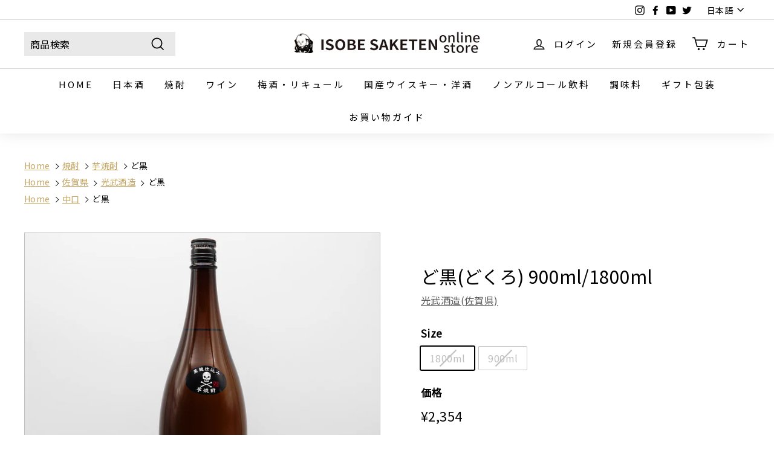

--- FILE ---
content_type: text/html; charset=utf-8
request_url: https://isobe-sake.com/products/dokuro
body_size: 49426
content:
<!doctype html>
<html class="no-js" lang="ja" dir="ltr">
<head>

  

  <meta charset="utf-8"><title>ど黒 900ml/1800ml｜焼酎専門店 - いそべ酒店</title><meta name="description" content="正規販売店：【ど黒】 魔界のX・O 黒麹仕込み芋焼酎の特徴である独特のコク、キレと甘みが感じられます。 さつま芋本来の甘みや風味、豊かな味わいです。"><meta http-equiv="X-UA-Compatible" content="IE=edge,chrome=1">
  <meta name="viewport" content="width=device-width,initial-scale=1">
  <meta name="theme-color" content="#019e40">
  <link rel="canonical" href="https://isobe-sake.com/products/dokuro">
  <link rel="preload" as="style" href="//isobe-sake.com/cdn/shop/t/98/assets/theme.css?v=147252514093341274121768445877">
  <link rel="preload" as="script" href="//isobe-sake.com/cdn/shop/t/98/assets/theme.min.js?v=164568761314919534701705583773">
  <link rel="preconnect" href="https://cdn.shopify.com">
  <link rel="preconnect" href="https://fonts.shopifycdn.com">
  <link rel="dns-prefetch" href="https://productreviews.shopifycdn.com">
  <link rel="dns-prefetch" href="https://ajax.googleapis.com">
  <link rel="dns-prefetch" href="https://maps.googleapis.com">
  <link rel="dns-prefetch" href="https://maps.gstatic.com">
  <link rel="preconnect" href="https://fonts.googleapis.com">
  <link rel="preconnect" href="https://fonts.gstatic.com" crossorigin>
  <link href="https://fonts.googleapis.com/css2?family=Noto+Sans+JP&display=swap" rel="stylesheet"><link rel="shortcut icon" href="//isobe-sake.com/cdn/shop/files/138089_4_32x32.png?v=1626073404" type="image/png" /><title>ど黒 900ml/1800ml｜焼酎専門店 - いそべ酒店
</title>
<meta property="og:site_name" content="いそべ酒店">
  <meta property="og:url" content="https://isobe-sake.com/products/dokuro">
  <meta property="og:title" content="ど黒(どくろ) 900ml/1800ml">
  <meta property="og:type" content="product">
  <meta property="og:description" content="正規販売店：【ど黒】 魔界のX・O 黒麹仕込み芋焼酎の特徴である独特のコク、キレと甘みが感じられます。 さつま芋本来の甘みや風味、豊かな味わいです。"><meta property="og:image" content="http://isobe-sake.com/cdn/shop/products/df7af2b428b1e0e210d22d877841ed22.jpg?v=1621504562">
    <meta property="og:image:secure_url" content="https://isobe-sake.com/cdn/shop/products/df7af2b428b1e0e210d22d877841ed22.jpg?v=1621504562">
    <meta property="og:image:width" content="1000">
    <meta property="og:image:height" content="1000"><meta name="twitter:site" content="@isobesaketen">
  <meta name="twitter:card" content="summary_large_image">
  <meta name="twitter:title" content="ど黒(どくろ) 900ml/1800ml">
  <meta name="twitter:description" content="正規販売店：【ど黒】 魔界のX・O 黒麹仕込み芋焼酎の特徴である独特のコク、キレと甘みが感じられます。 さつま芋本来の甘みや風味、豊かな味わいです。">

<style data-shopify>
  

  
  
  
</style><style data-shopify>:root {
    --typeHeaderPrimary: "system_ui",'Noto Sans JP';
    --typeHeaderFallback: -apple-system, 'Segoe UI', Roboto, 'Helvetica Neue', 'Noto Sans', 'Liberation Sans', Arial, sans-serif, 'Apple Color Emoji', 'Segoe UI Emoji', 'Segoe UI Symbol', 'Noto Color Emoji';
    --typeHeaderSize: 35px;
    --typeHeaderWeight: 400;
    --typeHeaderLineHeight: 1.2;
    --typeHeaderSpacing: 0.0em;

    --typeBasePrimary:"system_ui",'Noto Sans JP';
    --typeBaseFallback:-apple-system, 'Segoe UI', Roboto, 'Helvetica Neue', 'Noto Sans', 'Liberation Sans', Arial, sans-serif, 'Apple Color Emoji', 'Segoe UI Emoji', 'Segoe UI Symbol', 'Noto Color Emoji';
    --typeBaseSize: 16px;
    --typeBaseWeight: 400;
    --typeBaseSpacing: 0.025em;
    --typeBaseLineHeight: 1.5;

    --colorSmallImageBg: #ffffff;
    --colorSmallImageBgDark: #f7f7f7;
    --colorLargeImageBg: #e7e7e7;
    --colorLargeImageBgLight: #ffffff;

    --iconWeight: 4px;
    --iconLinecaps: miter;

    
      --buttonRadius: 3px;
      --btnPadding: 11px 25px;
    

    
      --roundness: 0px;
    

    
      --gridThickness: 0px;
    

    --productTileMargin: 5%;
    --collectionTileMargin: 0%;

    --swatchSize: 40px;
  }

  @media screen and (max-width: 768px) {
    :root {
      --typeBaseSize: 14px;

      
        --roundness: 0px;
        --btnPadding: 9px 17px;
      
    }
  }</style><link href="//isobe-sake.com/cdn/shop/t/98/assets/theme.css?v=147252514093341274121768445877" rel="stylesheet" type="text/css" media="all" />
  <link href="//isobe-sake.com/cdn/shop/t/98/assets/splide.min.css?v=44329677166622589231705583780" rel="stylesheet" type="text/css" media="all" />
  <link href="//isobe-sake.com/cdn/shop/t/98/assets/custom.css?v=39203863685164641731757385312" rel="stylesheet" type="text/css" media="all" />
<script>
    document.documentElement.className = document.documentElement.className.replace('no-js', 'js');

    window.theme = window.theme || {};
    theme.routes = {
      home: "/",
      collections: "/collections",
      cart: "/cart.js",
      cartPage: "/cart",
      cartAdd: "/cart/add.js",
      cartChange: "/cart/change.js",
      search: "/search"
    };
    theme.strings = {
      soldOut: "SOLD OUT",
      unavailable: "お取り扱いできません",
      stockLabel: "在庫 [count]個",
      willNotShipUntil: "[date]まで発送されません",
      willBeInStockAfter: "[date]に入荷します",
      waitingForStock: "入荷待ち",
      savePrice: "-[saved_amount]",
      cartEmpty: "カート内に商品がありません。",
      cartTermsConfirmation: "商品を購入するには、利用規約に同意する必要があります",
      searchCollections: "コレクション：",
      searchPages: "ページ：",
      searchArticles: "記事："
    };
    theme.settings = {
      dynamicVariantsEnable: true,
      dynamicVariantType: "button",
      cartType: "dropdown",
      isCustomerTemplate: false,
      moneyFormat: "¥{{amount_no_decimals}}",
      saveType: "dollar",
      recentlyViewedEnabled: false,
      productImageSize: "square",
      productImageCover: true,
      predictiveSearch: true,
      predictiveSearchType: "product",
      inventoryThreshold: 10,
      superScriptSetting: true,
      superScriptPrice: false,
      quickView: true,
      quickAdd: false,
      themeName: 'Expanse',
      themeVersion: "1.0.3"
    };
  </script><script type="application/ld+json">
    {
      "@context": "http://schema.org",
      "@type": "LocalBusiness",
      "name": "いそべ酒店",
      "logo":"https://isobe-sake.com/cdn/shop/files/top_logo_029.png?v=1628142525",
      "telephone": "+81 55-228-2323",
      "address": {
        "@type": "PostalAddress",
          "addressLocality": "甲府市",
          "addressRegion": "山梨県",
          "addressCountry": "JP",
          "postalCode": "400-0042",
          "streetAddress":"高畑2−4−3"
      },
      "url": "https://isobe-sake.com/",
      "openingHoursSpecification": {
        "@type": "OpeningHoursSpecification",
        "dayOfWeek": [
          "Monday",
          "Tuesday",
          "Wednesday",
          "Thursday",
          "Friday",
          "Saturday"
        ],
        "opens": "09:00",
        "closes": "19:30"
      }
    }
  </script>
  
  <script type="application/ld+json">
    {
      "@context": "https://schema.org/",
      "@type": "ProductGroup",
      "name": "ど黒(どくろ) 900ml/1800ml",
      "description": "【ど黒】
 魔界のX・O
 黒麹仕込み芋焼酎の特徴である独特のコク、キレと甘みが感じられます。さつま芋本来の甘みや風味、豊かな味わいです。○光武酒造公式サイトより光武酒造場は元禄元年（1688年）の創業ですが、企業理念に「酒造りは人づくり」を掲げ「伝統の中からの革新」を合言葉に時流を的確につかみ、昔からの酒造りの伝統は守りながらも一つ一つの製品の品質向上には絶え間のない努力を続けています。私達はお酒の美味しさが人々の気持ちを豊かにしてくれて、沢山の人々が幸せを感じられるような酒造りを目指しています。
 
 
 ◆スペックカテゴリー：芋焼酎原材料名：さつまいも(国内産)、米麹(国産米)麹：黒麹蒸留：常圧蒸留アルコール度数：25度製造者：光武酒造(佐賀県)",
      "brand": {
        "@type": "Brand",
        "name": "光武酒造(佐賀県)"
        },"hasVariant": [{
              "@type": "Product",
              "name": "ど黒(どくろ) 900ml/1800ml",
              "sku": "",
              "image": "//isobe-sake.com/cdn/shop/products/df7af2b428b1e0e210d22d877841ed22_600x600.jpg?v=1621504562",
              "size": "1800ml",
              "description": "【ど黒】
 魔界のX・O
 黒麹仕込み芋焼酎の特徴である独特のコク、キレと甘みが感じられます。さつま芋本来の甘みや風味、豊かな味わいです。○光武酒造公式サイトより光武酒造場は元禄元年（1688年）の創業ですが、企業理念に「酒造りは人づくり」を掲げ「伝統の中からの革新」を合言葉に時流を的確につかみ、昔からの酒造りの伝統は守りながらも一つ一つの製品の品質向上には絶え間のない努力を続けています。私達はお酒の美味しさが人々の気持ちを豊かにしてくれて、沢山の人々が幸せを感じられるような酒造りを目指しています。
 
 
 ◆スペックカテゴリー：芋焼酎原材料名：さつまいも(国内産)、米麹(国産米)麹：黒麹蒸留：常圧蒸留アルコール度数：25度製造者：光武酒造(佐賀県)",
              "offers": {
                "@type": "Offer",
                "price": "2,354",
                "priceCurrency": "JPY",
                "availability": "http://schema.org/OutOfStock",
                "url": "/products/dokuro",
                "seller": {
                  "@type": "Organization",
                  "name": "いそべ酒店"
                }
              }
            },{
              "@type": "Product",
              "name": "ど黒(どくろ) 900ml/1800ml",
              "sku": "",
              "image": "//isobe-sake.com/cdn/shop/products/df7af2b428b1e0e210d22d877841ed22_600x600.jpg?v=1621504562",
              "size": "900ml",
              "description": "【ど黒】
 魔界のX・O
 黒麹仕込み芋焼酎の特徴である独特のコク、キレと甘みが感じられます。さつま芋本来の甘みや風味、豊かな味わいです。○光武酒造公式サイトより光武酒造場は元禄元年（1688年）の創業ですが、企業理念に「酒造りは人づくり」を掲げ「伝統の中からの革新」を合言葉に時流を的確につかみ、昔からの酒造りの伝統は守りながらも一つ一つの製品の品質向上には絶え間のない努力を続けています。私達はお酒の美味しさが人々の気持ちを豊かにしてくれて、沢山の人々が幸せを感じられるような酒造りを目指しています。
 
 
 ◆スペックカテゴリー：芋焼酎原材料名：さつまいも(国内産)、米麹(国産米)麹：黒麹蒸留：常圧蒸留アルコール度数：25度製造者：光武酒造(佐賀県)",
              "offers": {
                "@type": "Offer",
                "price": "1,304",
                "priceCurrency": "JPY",
                "availability": "http://schema.org/OutOfStock",
                "url": "/products/dokuro",
                "seller": {
                  "@type": "Organization",
                  "name": "いそべ酒店"
                }
              }
            }]}
  </script>


  <script>window.performance && window.performance.mark && window.performance.mark('shopify.content_for_header.start');</script><meta id="shopify-digital-wallet" name="shopify-digital-wallet" content="/25789890659/digital_wallets/dialog">
<meta name="shopify-checkout-api-token" content="03cce0759c26d4fab685643956e157f9">
<link rel="alternate" hreflang="x-default" href="https://isobe-sake.com/products/dokuro">
<link rel="alternate" hreflang="ja" href="https://isobe-sake.com/products/dokuro">
<link rel="alternate" hreflang="en" href="https://isobe-sake.com/en/products/dokuro">
<link rel="alternate" type="application/json+oembed" href="https://isobe-sake.com/products/dokuro.oembed">
<script async="async" src="/checkouts/internal/preloads.js?locale=ja-JP"></script>
<script id="apple-pay-shop-capabilities" type="application/json">{"shopId":25789890659,"countryCode":"JP","currencyCode":"JPY","merchantCapabilities":["supports3DS"],"merchantId":"gid:\/\/shopify\/Shop\/25789890659","merchantName":"いそべ酒店","requiredBillingContactFields":["postalAddress","email","phone"],"requiredShippingContactFields":["postalAddress","email","phone"],"shippingType":"shipping","supportedNetworks":["visa","masterCard","amex","jcb","discover"],"total":{"type":"pending","label":"いそべ酒店","amount":"1.00"},"shopifyPaymentsEnabled":true,"supportsSubscriptions":true}</script>
<script id="shopify-features" type="application/json">{"accessToken":"03cce0759c26d4fab685643956e157f9","betas":["rich-media-storefront-analytics"],"domain":"isobe-sake.com","predictiveSearch":false,"shopId":25789890659,"locale":"ja"}</script>
<script>var Shopify = Shopify || {};
Shopify.shop = "isobesake.myshopify.com";
Shopify.locale = "ja";
Shopify.currency = {"active":"JPY","rate":"1.0"};
Shopify.country = "JP";
Shopify.theme = {"name":"IsobeSake-2.0\/main","id":164570726691,"schema_name":"Expanse","schema_version":"1.0.3","theme_store_id":null,"role":"main"};
Shopify.theme.handle = "null";
Shopify.theme.style = {"id":null,"handle":null};
Shopify.cdnHost = "isobe-sake.com/cdn";
Shopify.routes = Shopify.routes || {};
Shopify.routes.root = "/";</script>
<script type="module">!function(o){(o.Shopify=o.Shopify||{}).modules=!0}(window);</script>
<script>!function(o){function n(){var o=[];function n(){o.push(Array.prototype.slice.apply(arguments))}return n.q=o,n}var t=o.Shopify=o.Shopify||{};t.loadFeatures=n(),t.autoloadFeatures=n()}(window);</script>
<script id="shop-js-analytics" type="application/json">{"pageType":"product"}</script>
<script defer="defer" async type="module" src="//isobe-sake.com/cdn/shopifycloud/shop-js/modules/v2/client.init-shop-cart-sync_0MstufBG.ja.esm.js"></script>
<script defer="defer" async type="module" src="//isobe-sake.com/cdn/shopifycloud/shop-js/modules/v2/chunk.common_jll-23Z1.esm.js"></script>
<script defer="defer" async type="module" src="//isobe-sake.com/cdn/shopifycloud/shop-js/modules/v2/chunk.modal_HXih6-AF.esm.js"></script>
<script type="module">
  await import("//isobe-sake.com/cdn/shopifycloud/shop-js/modules/v2/client.init-shop-cart-sync_0MstufBG.ja.esm.js");
await import("//isobe-sake.com/cdn/shopifycloud/shop-js/modules/v2/chunk.common_jll-23Z1.esm.js");
await import("//isobe-sake.com/cdn/shopifycloud/shop-js/modules/v2/chunk.modal_HXih6-AF.esm.js");

  window.Shopify.SignInWithShop?.initShopCartSync?.({"fedCMEnabled":true,"windoidEnabled":true});

</script>
<script>(function() {
  var isLoaded = false;
  function asyncLoad() {
    if (isLoaded) return;
    isLoaded = true;
    var urls = ["https:\/\/wishlisthero-assets.revampco.com\/store-front\/bundle2.js?shop=isobesake.myshopify.com","https:\/\/wishlisthero-assets.revampco.com\/store-front\/bundle2.js?shop=isobesake.myshopify.com","https:\/\/wishlisthero-assets.revampco.com\/store-front\/bundle2.js?shop=isobesake.myshopify.com"];
    for (var i = 0; i < urls.length; i++) {
      var s = document.createElement('script');
      s.type = 'text/javascript';
      s.async = true;
      s.src = urls[i];
      var x = document.getElementsByTagName('script')[0];
      x.parentNode.insertBefore(s, x);
    }
  };
  if(window.attachEvent) {
    window.attachEvent('onload', asyncLoad);
  } else {
    window.addEventListener('load', asyncLoad, false);
  }
})();</script>
<script id="__st">var __st={"a":25789890659,"offset":32400,"reqid":"698fee6e-af82-4807-a3cc-5a1c10e84ebd-1769053207","pageurl":"isobe-sake.com\/products\/dokuro","u":"ed41302a7053","p":"product","rtyp":"product","rid":6562496020579};</script>
<script>window.ShopifyPaypalV4VisibilityTracking = true;</script>
<script id="captcha-bootstrap">!function(){'use strict';const t='contact',e='account',n='new_comment',o=[[t,t],['blogs',n],['comments',n],[t,'customer']],c=[[e,'customer_login'],[e,'guest_login'],[e,'recover_customer_password'],[e,'create_customer']],r=t=>t.map((([t,e])=>`form[action*='/${t}']:not([data-nocaptcha='true']) input[name='form_type'][value='${e}']`)).join(','),a=t=>()=>t?[...document.querySelectorAll(t)].map((t=>t.form)):[];function s(){const t=[...o],e=r(t);return a(e)}const i='password',u='form_key',d=['recaptcha-v3-token','g-recaptcha-response','h-captcha-response',i],f=()=>{try{return window.sessionStorage}catch{return}},m='__shopify_v',_=t=>t.elements[u];function p(t,e,n=!1){try{const o=window.sessionStorage,c=JSON.parse(o.getItem(e)),{data:r}=function(t){const{data:e,action:n}=t;return t[m]||n?{data:e,action:n}:{data:t,action:n}}(c);for(const[e,n]of Object.entries(r))t.elements[e]&&(t.elements[e].value=n);n&&o.removeItem(e)}catch(o){console.error('form repopulation failed',{error:o})}}const l='form_type',E='cptcha';function T(t){t.dataset[E]=!0}const w=window,h=w.document,L='Shopify',v='ce_forms',y='captcha';let A=!1;((t,e)=>{const n=(g='f06e6c50-85a8-45c8-87d0-21a2b65856fe',I='https://cdn.shopify.com/shopifycloud/storefront-forms-hcaptcha/ce_storefront_forms_captcha_hcaptcha.v1.5.2.iife.js',D={infoText:'hCaptchaによる保護',privacyText:'プライバシー',termsText:'利用規約'},(t,e,n)=>{const o=w[L][v],c=o.bindForm;if(c)return c(t,g,e,D).then(n);var r;o.q.push([[t,g,e,D],n]),r=I,A||(h.body.append(Object.assign(h.createElement('script'),{id:'captcha-provider',async:!0,src:r})),A=!0)});var g,I,D;w[L]=w[L]||{},w[L][v]=w[L][v]||{},w[L][v].q=[],w[L][y]=w[L][y]||{},w[L][y].protect=function(t,e){n(t,void 0,e),T(t)},Object.freeze(w[L][y]),function(t,e,n,w,h,L){const[v,y,A,g]=function(t,e,n){const i=e?o:[],u=t?c:[],d=[...i,...u],f=r(d),m=r(i),_=r(d.filter((([t,e])=>n.includes(e))));return[a(f),a(m),a(_),s()]}(w,h,L),I=t=>{const e=t.target;return e instanceof HTMLFormElement?e:e&&e.form},D=t=>v().includes(t);t.addEventListener('submit',(t=>{const e=I(t);if(!e)return;const n=D(e)&&!e.dataset.hcaptchaBound&&!e.dataset.recaptchaBound,o=_(e),c=g().includes(e)&&(!o||!o.value);(n||c)&&t.preventDefault(),c&&!n&&(function(t){try{if(!f())return;!function(t){const e=f();if(!e)return;const n=_(t);if(!n)return;const o=n.value;o&&e.removeItem(o)}(t);const e=Array.from(Array(32),(()=>Math.random().toString(36)[2])).join('');!function(t,e){_(t)||t.append(Object.assign(document.createElement('input'),{type:'hidden',name:u})),t.elements[u].value=e}(t,e),function(t,e){const n=f();if(!n)return;const o=[...t.querySelectorAll(`input[type='${i}']`)].map((({name:t})=>t)),c=[...d,...o],r={};for(const[a,s]of new FormData(t).entries())c.includes(a)||(r[a]=s);n.setItem(e,JSON.stringify({[m]:1,action:t.action,data:r}))}(t,e)}catch(e){console.error('failed to persist form',e)}}(e),e.submit())}));const S=(t,e)=>{t&&!t.dataset[E]&&(n(t,e.some((e=>e===t))),T(t))};for(const o of['focusin','change'])t.addEventListener(o,(t=>{const e=I(t);D(e)&&S(e,y())}));const B=e.get('form_key'),M=e.get(l),P=B&&M;t.addEventListener('DOMContentLoaded',(()=>{const t=y();if(P)for(const e of t)e.elements[l].value===M&&p(e,B);[...new Set([...A(),...v().filter((t=>'true'===t.dataset.shopifyCaptcha))])].forEach((e=>S(e,t)))}))}(h,new URLSearchParams(w.location.search),n,t,e,['guest_login'])})(!0,!0)}();</script>
<script integrity="sha256-4kQ18oKyAcykRKYeNunJcIwy7WH5gtpwJnB7kiuLZ1E=" data-source-attribution="shopify.loadfeatures" defer="defer" src="//isobe-sake.com/cdn/shopifycloud/storefront/assets/storefront/load_feature-a0a9edcb.js" crossorigin="anonymous"></script>
<script data-source-attribution="shopify.dynamic_checkout.dynamic.init">var Shopify=Shopify||{};Shopify.PaymentButton=Shopify.PaymentButton||{isStorefrontPortableWallets:!0,init:function(){window.Shopify.PaymentButton.init=function(){};var t=document.createElement("script");t.src="https://isobe-sake.com/cdn/shopifycloud/portable-wallets/latest/portable-wallets.ja.js",t.type="module",document.head.appendChild(t)}};
</script>
<script data-source-attribution="shopify.dynamic_checkout.buyer_consent">
  function portableWalletsHideBuyerConsent(e){var t=document.getElementById("shopify-buyer-consent"),n=document.getElementById("shopify-subscription-policy-button");t&&n&&(t.classList.add("hidden"),t.setAttribute("aria-hidden","true"),n.removeEventListener("click",e))}function portableWalletsShowBuyerConsent(e){var t=document.getElementById("shopify-buyer-consent"),n=document.getElementById("shopify-subscription-policy-button");t&&n&&(t.classList.remove("hidden"),t.removeAttribute("aria-hidden"),n.addEventListener("click",e))}window.Shopify?.PaymentButton&&(window.Shopify.PaymentButton.hideBuyerConsent=portableWalletsHideBuyerConsent,window.Shopify.PaymentButton.showBuyerConsent=portableWalletsShowBuyerConsent);
</script>
<script data-source-attribution="shopify.dynamic_checkout.cart.bootstrap">document.addEventListener("DOMContentLoaded",(function(){function t(){return document.querySelector("shopify-accelerated-checkout-cart, shopify-accelerated-checkout")}if(t())Shopify.PaymentButton.init();else{new MutationObserver((function(e,n){t()&&(Shopify.PaymentButton.init(),n.disconnect())})).observe(document.body,{childList:!0,subtree:!0})}}));
</script>
<link id="shopify-accelerated-checkout-styles" rel="stylesheet" media="screen" href="https://isobe-sake.com/cdn/shopifycloud/portable-wallets/latest/accelerated-checkout-backwards-compat.css" crossorigin="anonymous">
<style id="shopify-accelerated-checkout-cart">
        #shopify-buyer-consent {
  margin-top: 1em;
  display: inline-block;
  width: 100%;
}

#shopify-buyer-consent.hidden {
  display: none;
}

#shopify-subscription-policy-button {
  background: none;
  border: none;
  padding: 0;
  text-decoration: underline;
  font-size: inherit;
  cursor: pointer;
}

#shopify-subscription-policy-button::before {
  box-shadow: none;
}

      </style>

<script>window.performance && window.performance.mark && window.performance.mark('shopify.content_for_header.end');</script>

  <script src="//isobe-sake.com/cdn/shop/t/98/assets/jquery.min.js?v=61405075943823009121715751549" defer="defer" ></script>
  


  <script src="//isobe-sake.com/cdn/shop/t/98/assets/vendor-scripts-v0.js" defer="defer"></script>
  <script src="//isobe-sake.com/cdn/shop/t/98/assets/splide.min.js?v=12103261331729571861705583774"></script>
  <script src="//isobe-sake.com/cdn/shop/t/98/assets/theme.min.js?v=164568761314919534701705583773" defer="defer"></script>
  <script src="//isobe-sake.com/cdn/shop/t/98/assets/custom.js?v=97434387950635618971715751548" defer="defer"></script>
  
  <script src="https://d3p29gcwgas9m8.cloudfront.net/assets/js/index.js" type="text/javascript" async></script>

<meta name="google-site-verification" content="cm0OEMjZZNzDEZrKtkFwDiLbZissi83s_Hs0HEsVEAM" />
  <meta name="p:domain_verify" content="9256e574dd0e3686faa792e79bee7810"/>

<!-- Font icon for header icons -->
<link href="https://wishlisthero-assets.revampco.com/safe-icons/css/wishlisthero-icons.css" rel="stylesheet"/>
<!-- Style for floating buttons and others -->
<style type="text/css">
    .wishlisthero-floating {
        position: absolute;
          right:5px;
        top: 5px;
        z-index: 23;
        border-radius: 100%;
    }

    .wishlisthero-floating:hover {
        background-color: rgba(0, 0, 0, 0.05);
    }

    .wishlisthero-floating button {
        font-size: 20px !important;
        width: 40px !important;
        padding: 0.125em 0 0 !important;
    }
.MuiTypography-body2 ,.MuiTypography-body1 ,.MuiTypography-caption ,.MuiTypography-button ,.MuiTypography-h1 ,.MuiTypography-h2 ,.MuiTypography-h3 ,.MuiTypography-h4 ,.MuiTypography-h5 ,.MuiTypography-h6 ,.MuiTypography-subtitle1 ,.MuiTypography-subtitle2 ,.MuiTypography-overline , MuiButton-root,  .MuiCardHeader-title a{
     font-family: inherit !important; /*Roboto, Helvetica, Arial, sans-serif;*/
}
.MuiTypography-h1 , .MuiTypography-h2 , .MuiTypography-h3 , .MuiTypography-h4 , .MuiTypography-h5 , .MuiTypography-h6 ,  .MuiCardHeader-title a{
     font-family: ,  !important;
     font-family: ,  !important;
     font-family: "system_ui", -apple-system, 'Segoe UI', Roboto, 'Helvetica Neue', 'Noto Sans', 'Liberation Sans', Arial, sans-serif, 'Apple Color Emoji', 'Segoe UI Emoji', 'Segoe UI Symbol', 'Noto Color Emoji' !important;
     font-family: ,  !important;
}

    /****************************************************************************************/
    /* For some theme shared view need some spacing */
    /*
    #wishlist-hero-shared-list-view {
  margin-top: 15px;
  margin-bottom: 15px;
}
#wishlist-hero-shared-list-view h1 {
  padding-left: 5px;
}

#wishlisthero-product-page-button-container {
  padding-top: 15px;
}
*/
    /****************************************************************************************/
    /* #wishlisthero-product-page-button-container button {
  padding-left: 1px !important;
} */
    /****************************************************************************************/
    /* Customize the indicator when wishlist has items AND the normal indicator not working */
/*     span.wishlist-hero-items-count {

  top: 0px;
  right: -6px;



}

@media screen and (max-width: 749px){
.wishlisthero-product-page-button-container{
width:100%
}
.wishlisthero-product-page-button-container button{
 margin-left:auto !important; margin-right: auto !important;
}
}
@media screen and (max-width: 749px) {
span.wishlist-hero-items-count {
top: 10px;
right: 3px;
}
}*/
</style>
<script>window.wishlisthero_cartDotClasses=['site-header__cart-count', 'is-visible'];</script>
 <script type='text/javascript'>try{
   window.WishListHero_setting = {"ButtonColor":"rgba(255, 100, 100, 1)","IconColor":"rgba(255, 255, 255, 1)","IconType":"Bookmark","ButtonTextBeforeAdding":"お気に入りに追加","ButtonTextAfterAdding":"お気に入りに追加済み","AnimationAfterAddition":"Flip and rotate","ButtonTextAddToCart":"カートに追加する","ButtonTextOutOfStock":"在庫切れ","ButtonTextAddAllToCart":"全てカートに追加する","ButtonTextRemoveAllToCart":"全てのお気に入りリストを削除","AddedProductNotificationText":"お気に入りに追加されました！","AddedProductToCartNotificationText":"商品がカートに追加されました！","ViewCartLinkText":" ","SharePopup_TitleText":"お気に入りリストを共有する","SharePopup_shareBtnText":"共有","SharePopup_shareHederText":"SNSで共有する","SharePopup_shareCopyText":"お気に入りリストのURLをコピーする","SharePopup_shareCancelBtnText":"キャンセル","SharePopup_shareCopyBtnText":"コピー","SendEMailPopup_BtnText":"メールを送る","SendEMailPopup_FromText":"名前","SendEMailPopup_ToText":"メール","SendEMailPopup_BodyText":"本文","SendEMailPopup_SendBtnText":"送る","SendEMailPopup_TitleText":"お気に入りリストをメールで送る","AddProductMessageText":"全ての商品をカートに追加しますか？","RemoveProductMessageText":" この商品をお気に入りリストから削除しますか？","RemoveAllProductMessageText":"全ての商品をお気に入りリストから削除しますか？","RemovedProductNotificationText":"お気に入りリストから商品が削除されました。","AddAllOutOfStockProductNotificationText":"商品をカートに入れる際に問題が発生しました。もう一度やり直してください。","RemovePopupOkText":"はい","RemovePopup_HeaderText":"　","ViewWishlistText":"お気に入りリストを見る","EmptyWishlistText":"お気に入りに追加した商品がありません","BuyNowButtonText":"今買う","BuyNowButtonColor":"rgb(144, 86, 162)","BuyNowTextButtonColor":"rgb(255, 255, 255)","Wishlist_Title":"お気に入りリスト","WishlistHeaderTitleAlignment":"Left","WishlistProductImageSize":"Normal","PriceColor":"rgb(0, 122, 206)","HeaderFontSize":"30","PriceFontSize":"18","ProductNameFontSize":"16","LaunchPointType":"header_menu","DisplayWishlistAs":"popup_window","DisplayButtonAs":"button_with_icon","PopupSize":"md","HideAddToCartButton":false,"NoRedirectAfterAddToCart":false,"DisableGuestCustomer":false,"LoginPopupContent":"ログインをしてお気に入りリストを追加する","LoginPopupLoginBtnText":"ログイン","LoginPopupContentFontSize":"20","NotificationPopupPosition":"right","WishlistButtonTextColor":"rgba(255, 255, 255, 1)","EnableRemoveFromWishlistAfterAddButtonText":"お気に入りを解除","_id":"6371f2cd338b2b51db28c708","EnableCollection":false,"EnableShare":true,"RemovePowerBy":false,"EnableFBPixel":false,"DisapleApp":false,"FloatPointPossition":"right","HeartStateToggle":true,"HeaderMenuItemsIndicator":true,"EnableRemoveFromWishlistAfterAdd":true,"IconTypeNum":"3","SendEMailPopup_SendNotificationText":"email sent successfully","SharePopup_shareCopiedText":"Copied","ThrdParty_Trans_active":false,"Shop":"isobesake.myshopify.com","shop":"isobesake.myshopify.com","Status":"Active","Plan":"FREE"};  
  }catch(e){ console.error('Error loading config',e); } </script>
<meta name="facebook-domain-verification" content="uavtifgrihj8gb9qzv317ur18ymfqr" />
<!-- AdSIST Tool -->

<meta name="google-site-verification" content="fwmWr5L1hxixINK3pHNK7QuER6YwPhJTfv0dCTTYPcQ" />
<!-- AdSIST Tool End -->


<!-- Twitter conversion tracking base code -->
<script>
!function(e,t,n,s,u,a){e.twq||(s=e.twq=function(){s.exe?s.exe.apply(s,arguments):s.queue.push(arguments);
},s.version='1.1',s.queue=[],u=t.createElement(n),u.async=!0,u.src='https://static.ads-twitter.com/uwt.js',
a=t.getElementsByTagName(n)[0],a.parentNode.insertBefore(u,a))}(window,document,'script');
twq('config','oh9tc');
</script>
<!-- End Twitter conversion tracking base code -->


<!-- Twitter conversion tracking event code -->
<script type="text/javascript">
  // Insert Twitter Event ID
  twq('event', 'tw-oh9tc-omaoa', {
  });
</script>
<!-- End Twitter conversion tracking event code -->


<script type="text/javascript">
    (function(c,l,a,r,i,t,y){
        c[a]=c[a]||function(){(c[a].q=c[a].q||[]).push(arguments)};
        t=l.createElement(r);t.async=1;t.src="https://www.clarity.ms/tag/"+i;
        y=l.getElementsByTagName(r)[0];y.parentNode.insertBefore(t,y);
    })(window, document, "clarity", "script", "rnuqzr38oh");
</script>




<!-- BEGIN app block: shopify://apps/smart-filter-search/blocks/app-embed/5cc1944c-3014-4a2a-af40-7d65abc0ef73 --><link href="https://cdn.shopify.com/extensions/019bdedd-4e57-79a0-b131-b44f39813278/smart-product-filters-613/assets/globo.filter.min.js" as="script" rel="preload">
<link rel="preconnect" href="https://filter-x3.globo.io" crossorigin>
<link rel="dns-prefetch" href="https://filter-x3.globo.io"><link rel="stylesheet" href="https://cdn.shopify.com/extensions/019bdedd-4e57-79a0-b131-b44f39813278/smart-product-filters-613/assets/globo.search.css" media="print" onload="this.media='all'">

<meta id="search_terms_value" content="" />
<!-- BEGIN app snippet: global.variables --><script>
  window.shopCurrency = "JPY";
  window.shopCountry = "JP";
  window.shopLanguageCode = "ja";

  window.currentCurrency = "JPY";
  window.currentCountry = "JP";
  window.currentLanguageCode = "ja";

  window.shopCustomer = false

  window.useCustomTreeTemplate = false;
  window.useCustomProductTemplate = false;

  window.GloboFilterRequestOrigin = "https://isobe-sake.com";
  window.GloboFilterShopifyDomain = "isobesake.myshopify.com";
  window.GloboFilterSFAT = "";
  window.GloboFilterSFApiVersion = "2025-04";
  window.GloboFilterProxyPath = "/apps/globofilters";
  window.GloboFilterRootUrl = "";
  window.GloboFilterTranslation = {"search":{"suggestions":"提案","collections":"コレクション","pages":"ページ","product":"商品","products":"商品","view_all":"商品検索","view_all_products":"全ての商品を見る","not_found":"申し訳ありません。該当する商品は見つかりませんでした。","product_not_found":"商品は見つかりませんでした。","no_result_keywords_suggestions_title":"人気の検索キーワード","no_result_products_suggestions_title":"しかしながら、こちらの商品は関連商品としてお薦めでございます。","zero_character_keywords_suggestions_title":"提案","zero_character_popular_searches_title":"人気の検索","zero_character_products_suggestions_title":"人気商品"},"form":{"heading":"商品検索","select":"-- セレクト --","search":"検索","submit":"検索","clear":"クリア"},"filter":{"filter_by":"絞り込み","clear_all":"全てをクリア","view":"表示","clear":"クリア","in_stock":"在庫あり","out_of_stock":"在庫切れ","ready_to_ship":"発送準備完了","search":"検索オプション","choose_values":"値を選択"},"sort":{"sort_by":"並び順","manually":"注目商品","availability_in_stock_first":"在庫あり","relevance":"関連性","best_selling":"ベストセラー","alphabetically_a_z":"アルファベット順 A～Z","alphabetically_z_a":"アルファベット順 Z～A","price_low_to_high":"価格が低い順","price_high_to_low":"価格が高い順","date_new_to_old":"新着順","date_old_to_new":"投稿順","sale_off":"セール割引"},"product":{"add_to_cart":"カートに追加","unavailable":"在庫切れ","sold_out":"在庫切れ","sale":"セール","load_more":"もっと読み込む","limit":"表示数","search":"商品検索","no_results":"申し訳ありません。該当する商品は見つかりませんでした。"},"labels":{"136254":"スペック","136255":"価格帯","136256":"味の特徴","136257":"サイズ","136258":"おすすめの選び方","136259":"酒米の種類","136260":"造り方","136261":"受賞歴","136262":"都道府県","136406":"価格帯","136407":"味の特徴","136408":"サイズ","136409":"おすすめの選び方","136410":"原料","136411":"製法","136412":"おすすめの飲み方","136413":"都道府県","136736":"カテゴリー","136737":"価格帯","136739":"サイズ","136740":"おすすめの選び方","136741":"品種","136744":"都道府県","136745":"カテゴリー","136746":"価格帯","136748":"サイズ","136749":"おすすめの選び方","136752":"おすすめの飲み方","136753":"都道府県","136754":"カテゴリー","136755":"価格帯","136757":"サイズ","136764":"価格帯","136765":"サイズ","136766":"カテゴリー","136767":"価格帯","136768":"サイズ","137762":"カテゴリー","137763":"価格帯","137765":"サイズ","137766":"おすすめの選び方","137767":"原料","137768":"製法","137769":"おすすめの飲み方","137770":"都道府県","137771":"カテゴリー","137772":"価格帯","137773":"味の特徴","137774":"サイズ","137776":"原料","137777":"製法","137778":"おすすめの飲み方","137779":"都道府県","137780":"カテゴリー","137781":"価格帯","137782":"サイズ","137783":"おすすめの選び方","137784":"原料","137785":"製法","137786":"おすすめの飲み方","137787":"都道府県","137788":"味の特徴","137789":"カテゴリー","137790":"価格帯","137791":"サイズ","137792":"おすすめの選び方","137794":"製法","137795":"おすすめの飲み方","137796":"都道府県","137797":"味の特徴","137803":"カテゴリー","137804":"価格帯","137805":"サイズ","137806":"おすすめの選び方","137807":"原料","137809":"おすすめの飲み方","137810":"都道府県","137811":"味の特徴","137812":"カテゴリー","137813":"価格帯","137814":"サイズ","137815":"おすすめの選び方","137816":"原料","137817":"製法","137819":"都道府県","137820":"味の特徴","137821":"スペック","137822":"価格帯","137823":"味の特徴","137824":"サイズ","137825":"おすすめの選び方","137826":"酒米の種類","137827":"造り方","137828":"受賞歴","137829":"都道府県","137830":"スペック","137831":"価格帯","137832":"味の特徴","137833":"サイズ","137834":"おすすめの選び方","137835":"酒米の種類","137836":"造り方","137837":"受賞歴","137838":"都道府県","137839":"スペック","137840":"価格帯","137842":"サイズ","137843":"おすすめの選び方","137844":"酒米の種類","137845":"造り方","137846":"受賞歴","137847":"都道府県","137848":"スペック","137849":"価格帯","137850":"味の特徴","137851":"サイズ","137853":"酒米の種類","137854":"造り方","137855":"受賞歴","137856":"都道府県","137858":"価格帯","137859":"味の特徴","137860":"サイズ","137861":"おすすめの選び方","137862":"酒米の種類","137863":"造り方","137864":"受賞歴","137865":"都道府県","137866":"スペック","137867":"価格帯","137868":"味の特徴","137869":"サイズ","137870":"おすすめの選び方","137872":"造り方","137873":"受賞歴","137874":"都道府県","137875":"スペック","137876":"価格帯","137877":"味の特徴","137878":"サイズ","137879":"おすすめの選び方","137880":"酒米の種類","137881":"造り方","137883":"都道府県","137884":"スペック","137885":"価格帯","137886":"味の特徴","137887":"サイズ","137888":"おすすめの選び方","137889":"酒米の種類","137891":"受賞歴","137892":"都道府県","137893":"カテゴリー","137894":"価格帯","137895":"サイズ","137897":"品種","137898":"都道府県","137900":"価格帯","137901":"サイズ","137902":"おすすめの選び方","137903":"品種","137904":"都道府県","137905":"カテゴリー","137906":"価格帯","137907":"サイズ","137908":"おすすめの選び方","137909":"品種","137911":"カテゴリー","137912":"価格帯","137913":"サイズ","137914":"おすすめの選び方","137916":"都道府県","137917":"価格帯","137918":"サイズ","137919":"カテゴリー","138023":"価格帯","138024":"サイズ","138025":"カテゴリー","138029":"都道府県","138200":"スペック","138201":"価格帯","138202":"味の特徴","138203":"サイズ","138204":"おすすめの選び方","138205":"酒米の種類","138206":"造り方","138207":"受賞歴","138208":"都道府県","138209":"生酒・火入れ","138210":"生酒・火入れ","138211":"生酒・火入れ","138212":"生酒・火入れ","138213":"生酒・火入れ","138214":"生酒・火入れ","138215":"生酒・火入れ","138216":"生酒・火入れ","138217":"生酒・火入れ","143260":"【調味料】カテゴリー","143261":"価格帯","143262":"【日本酒】味の特徴","143263":"サイズ","143264":"迷ったらコレ！","143265":"【日本酒】酒米の種類","143266":"【日本酒】造り方","143267":"【日本酒】受賞歴","143268":"都道府県","143269":"【日本酒】生酒・火入れ","143270":"【日本酒】おすすめの飲み方","143271":"【焼酎】味の特徴","143272":"【焼酎】原料","143273":"【焼酎】造り方","143274":"【焼酎】おすすめの飲み方","143275":"【ワイン】品種","143286":"日本酒","143287":"価格帯","143288":"梅酒・リキュール","143290":"焼酎","143291":"調味料","143294":"ワイン","143296":"国産ウィスキー・洋酒","143551":"【日本酒】カテゴリー","143552":"【焼酎】カテゴリー","143553":"【ワイン】カテゴリー","143554":"【梅酒・リキュール】カテゴリー","143555":"【ウィスキー・洋酒】カテゴリー"}};
  window.isMultiCurrency =false;
  window.globoEmbedFilterAssetsUrl = 'https://cdn.shopify.com/extensions/019bdedd-4e57-79a0-b131-b44f39813278/smart-product-filters-613/assets/';
  window.assetsUrl = window.globoEmbedFilterAssetsUrl;
  window.GloboMoneyFormat = "¥{{amount_no_decimals}}";
</script><!-- END app snippet -->
<script type="text/javascript" hs-ignore data-ccm-injected>
document.getElementsByTagName('html')[0].classList.add('spf-filter-loading', 'spf-has-filter');
window.enabledEmbedFilter = true;
window.sortByRelevance = false;
window.moneyFormat = "¥{{amount_no_decimals}}";
window.GloboMoneyWithCurrencyFormat = "¥{{amount_no_decimals}} JPY";
window.filesUrl = '//isobe-sake.com/cdn/shop/files/';
window.GloboThemesInfo ={"164834115875":{"id":164834115875,"name":"IsobeSake2.0テスト用","theme_store_id":null},"169224077603":{"id":169224077603,"name":"IsobeSake-2.0\/main-sub","theme_store_id":null},"120399921251":{"id":120399921251,"name":"Expanseセーブ_セクションエブリウェア対応前","theme_store_id":902,"theme_name":"Expanse"},"120408670307":{"id":120408670307,"name":"Expanseマスタ_編集不可","theme_store_id":902,"theme_name":"Expanse"},"120408735843":{"id":120408735843,"name":"Expanse_yamato編集中","theme_store_id":902,"theme_name":"Expanse"},"120425152611":{"id":120425152611,"name":"Expanse","theme_store_id":902,"theme_name":"Expanse"},"120692965475":{"id":120692965475,"name":"PageFly Assets - DO NOT DELETE - 2021-10-21 08:10","theme_store_id":null,"theme_name":"Themekit template theme","theme_version":"1.0.0"},"120728879203":{"id":120728879203,"name":"Expanse本番_230209更新","theme_store_id":902,"theme_name":"Expanse"},"121112723555":{"id":121112723555,"name":"Expanse本番_セーブ","theme_store_id":902,"theme_name":"Expanse"},"145452564771":{"id":145452564771,"name":"Expanse本番_230209更新バックアップ","theme_store_id":902,"theme_name":"Expanse"},"146870468899":{"id":146870468899,"name":"検証用","theme_store_id":null},"146928664867":{"id":146928664867,"name":"IsobeSake\/main_bana確認用","theme_store_id":null},"148390576419":{"id":148390576419,"name":"IsobeSake\/クール実装前","theme_store_id":null},"149721121059":{"id":149721121059,"name":"IsobeSake\/mainテスト","theme_store_id":null},"155287847203":{"id":155287847203,"name":"IsobeSake\/main","theme_store_id":null},"158481842467":{"id":158481842467,"name":"IsobeSake\/main　バックアップ","theme_store_id":null},"161629896995":{"id":161629896995,"name":"IsobeSake\/main フィルターテスト用","theme_store_id":null},"161820082467":{"id":161820082467,"name":"IsobeSake\/　フィルターテスト（村田設置）","theme_store_id":null},"163109962019":{"id":163109962019,"name":"IsobeSake\/MakeOS2","theme_store_id":null},"164570726691":{"id":164570726691,"name":"IsobeSake-2.0\/main","theme_store_id":null}};



var GloboEmbedFilterConfig = {
api: {filterUrl: "https://filter-x3.globo.io/filter",searchUrl: "https://filter-x3.globo.io/search", url: "https://filter-x3.globo.io"},
shop: {
name: "いそべ酒店",
url: "https://isobe-sake.com",
domain: "isobesake.myshopify.com",
locale: "ja",
cur_locale: "ja",
predictive_search_url: "/search/suggest",
country_code: "JP",
root_url: "",
cart_url: "/cart",
search_url: "/search",
cart_add_url: "/cart/add",
search_terms_value: "",
product_image: {width: 360, height: 360},
no_image_url: "https://cdn.shopify.com/s/images/themes/product-1.png",
swatches: [],
swatchConfig: {"enable":true,"color":["colour","color"],"label":["size"]},
enableRecommendation: true,
hideOneValue: true,
newUrlStruct: true,
newUrlForSEO: false,themeTranslation:{"products":{"general":{"quick_shop":"今すぐ購入","sale":"セール","from_text_html":"{{ price }}\u003cspan\u003e～\u003c\/span\u003e ","save_html":"-{{saved_amount}}"},"product":{"add_to_cart":"カートに追加する","sold_out":"SOLD OUT"}}},redirects: [],
images: {},
settings: {"pluginseo_pageTitleTruncateChars":"999","pluginseo_pageTitleEnableAppender":true,"pluginseo_pageTitleAppenderTemplate":"| %% shop.name %%","pluginseo_pageTitleAppenderTargetLength":"70","pluginseo_pageTitleTemplateApplyToAll":true,"pluginseo_pageTitleTruncateEnableForCollections":true,"pluginseo_pageTitleTruncateEnableForProducts":true,"pluginseo_pageTitleTruncateEnableForPages":true,"pluginseo_pageTitleTruncateEnableForArticles":true,"pluginseo_pageTitleTruncateEnableForBlogs":true,"pluginseo_pageTitleDefaultTemplate":"%% page_title %%","pluginseo_pageTitleIndexTemplate":"","pluginseo_pageTitlePageTemplate":"%% page_title %%","pluginseo_pageTitleSearchTemplate":"Shop %% search.terms %% at %% shop.name %%","pluginseo_pageTitleProductTemplate":"%% product.title %%%% product.selected_variant.title || prepend_not_empty: ' ' %%","pluginseo_pageTitleCollectionTemplate":"Shop %% current_tags || join: ', ' || append_not_empty: ' ' %%%% collection.title || escape %% at %% shop.name %%","pluginseo_pageTitleCatalogTemplate":"Browse %% collection.products || map: 'collections' || map: 'title' || uniq || take: '5' || join: ', ' || escape || remove: 'Home page, ' || remove: 'home page, '  || remove: 'Home page' || remove: 'Home page'  %% at %% shop.name %%","pluginseo_pageTitleBlogTemplate":"%% shop.name %% %% blog.title %%%% blog.all_tags || take: '5' || join: ', ' || prepend_not_empty: ' blog: ' || append_not_empty: ' and more' %%","pluginseo_pageTitleArticleTemplate":"%% article.title %%%% article.tags || take: '3' || join: ', ' || prepend_not_empty: ' | ' || append_not_empty: ' and more' %% | %% shop.name %% %% blog.title %% blog","pluginseo_pageTitle404Template":"404: Page Not Found - %% shop.name %%","pluginseo_metaDescriptionTruncateChars":"170","pluginseo_metaDescriptionTemplateApplyToAll":true,"pluginseo_metaDescriptionTruncateEnableForCollections":true,"pluginseo_metaDescriptionTruncateEnableForProducts":true,"pluginseo_metaDescriptionTruncateEnableForPages":true,"pluginseo_metaDescriptionTruncateEnableForArticles":true,"pluginseo_metaDescriptionTruncateEnableForBlogs":true,"pluginseo_metaDescriptionDefaultTemplate":"%% page_description %%","pluginseo_metaDescriptionIndexTemplate":"","pluginseo_metaDescriptionPageTemplate":"%% page.content || strip_newlines || strip_html || escape || append_not_empty: '.' %% Visit %% shop.name %%","pluginseo_metaDescriptionSearchTemplate":"Find %% search.terms || default: 'it' %% here%% search.results || map: 'title' || take: '3' || join: ', ' || prepend_not_empty: ' including ' || append_not_empty: ' and more' %% at %% shop.name %%","pluginseo_metaDescriptionProductTemplate":"%% product.description || strip_newlines || replace: '.,', ',' || strip_html || escape %%","pluginseo_metaDescriptionCollectionTemplate":"%% collection.all_tags || take: '3' || join: ', ' || prepend_not_empty: 'Shop ' || append_not_empty: ' and more ' %%%% collection.title || escape %% at %% shop.name %% %% collection.description || strip_html || strip_newlines || escape || strip %%","pluginseo_metaDescriptionCatalogTemplate":"Discover %% collection.products || map: 'title' || uniq || take: '3' || join: ', ' || escape %% and more.","pluginseo_metaDescriptionBlogTemplate":"%% blog.articles || map: 'title' || take: '3' || join: ', ' || prepend_not_empty: 'Read about ' || append_not_empty: ' and more on the '%%%% shop.name %% %% blog.title %% blog.","pluginseo_metaDescriptionArticleTemplate":"%% article.excerpt_or_content || strip_newlines || strip_html || escape %%%% article.tags || take: '6' || join: ', ' || prepend_not_empty: ' Read about ' || append_not_empty: ' and more' %% %% article.title %% on the %% shop.name %% %% blog.title %% blog","pluginseo_metaDescription404Template":"The page you requested can't be found, please visit %% shop.domain %% instead","pluginseo_structuredDataDisplayLogo":false,"pluginseo_structuredDataSocialProfileLinks":"","pluginseo_structuredDataReviewApp":"autodetect","color_body_bg":"#ffffff","color_body_text":"#000000","color_price":"#000000","color_savings_text":"#ba4444","color_borders":"#c0c0c0","color_button":"#019e40","color_button_text":"#ffffff","color_sale_tag":"#ba4444","color_sale_tag_text":"#ffffff","color_cart_dot":"#ba4444","color_cart_dot_text":"#fff","color_small_image_bg":"#ffffff","color_large_image_bg":"#e7e7e7","color_header":"#ffffff","color_header_text":"#000000","color_announcement":"#ffffff","color_announcement_text":"#000000","color_header_search":"#e9e9e9","color_footer":"#f3f3f3","color_footer_border":"#f0f0f0","color_footer_text":"#000000","color_scheme_1_bg":"#ffffff","color_scheme_1_text":"#000000","color_scheme_1_texture":"marble.jpg","color_scheme_2_bg":"#9cc1bc","color_scheme_2_text":"#ffffff","color_scheme_2_texture":"swirl","color_scheme_3_bg":"#ffffff","color_scheme_3_text":"#000000","color_scheme_3_texture":"darken","type_header_font_family":{"error":"json not allowed for this object"},"type_header_spacing":"0","type_header_base_size":35,"type_header_line_height":1.2,"type_header_capitalize":false,"type_base_font_family":{"error":"json not allowed for this object"},"type_base_spacing":"25","type_base_size":16,"type_base_line_height":1.5,"type_navigation_style":"body","type_navigation_size":15,"type_navigation_capitalize":true,"text_direction":"ltr","edges":"square","button_style":"round-slight","cart_icon":"cart","icon_weight":"4px","icon_linecaps":"miter","superscript_decimals":true,"product_grid_style":"simple","product_grid_image_margin":5,"collection_grid_shape":"circle","collection_grid_image":"collection","collection_grid_image_margin":0,"product_save_amount":true,"product_save_type":"dollar","vendor_enable":true,"quick_shop_enable":true,"quick_add_enable":false,"product_grid_image_size":"square","product_grid_image_fill":true,"product_hover_image":true,"variant_type":"button","enable_payment_button":false,"sku_enable":true,"quantity_enable":true,"inventory_enable":true,"inventory_threshold":10,"inventory_transfers_enable":true,"surface_pickup_enable":true,"product_zoom_enable":true,"sales_point_1_icon":"package","sales_point_1":"環境保全の観点から梱包資材には再利用した段ボールを使用しております。(ギフト包装を除く)","sales_point_2_icon":"checkmark","sales_point_2":"商品画像は撮影当時のものになります。スペック等は商品説明欄をご参照ください。","sales_point_3_icon":"lock","sales_point_3":"","sales_point_4_icon":"lock","sales_point_4":"","product_color_swatches":false,"collection_color_swatches":false,"swatch_style":"round","swatch_size":40,"product_content_1":"","product_contact":true,"product_contact_title":"お問い合わせ","product_contact_show_phone":false,"enable_product_reviews":true,"cart_type":"dropdown","cart_additional_buttons":false,"cart_collection":"","cart_notes_enable":true,"cart_terms_conditions_enable":false,"social_facebook_link":"https:\/\/www.facebook.com\/isobesaketen\/","social_twitter_link":"https:\/\/twitter.com\/isobesaketen","social_pinterest_link":"","social_instagram_link":"https:\/\/www.instagram.com\/isobesaketen\/","social_snapchat_link":"","social_tiktok_link":"","social_tumblr_link":"","social_linkedin_link":"","social_youtube_link":"https:\/\/www.youtube.com\/channel\/UC2sryMmXX7NHyi8O8DjlyWA","social_vimeo_link":"","share_facebook":true,"share_twitter":true,"share_pinterest":true,"favicon":"\/\/isobe-sake.com\/cdn\/shop\/files\/138089_4.png?v=1626073404","search_type":"product","search_top_collection":"","predictive_search_enabled":true,"predictive_image_size":"square","show_breadcrumbs":true,"show_breadcrumbs_collection_link":false,"minDay":"5","line_on":false,"line_text":"公式LINE新規友達追加で\u003cbr\u003e￥300割引クーポンプレゼント！","checkout_logo_position":"left","checkout_logo_size":"small","checkout_body_background_color":"#ffffff","checkout_input_background_color_mode":"white","checkout_sidebar_background_color":"#fafafa","checkout_heading_font":"-apple-system, BlinkMacSystemFont, 'Segoe UI', Roboto, Helvetica, Arial, sans-serif, 'Apple Color Emoji', 'Segoe UI Emoji', 'Segoe UI Symbol'","checkout_body_font":"-apple-system, BlinkMacSystemFont, 'Segoe UI', Roboto, Helvetica, Arial, sans-serif, 'Apple Color Emoji', 'Segoe UI Emoji', 'Segoe UI Symbol'","checkout_accent_color":"#111111","checkout_button_color":"#111111","checkout_error_color":"#ff6d6d","color_image_overlay":"#000000","color_image_overlay_opacity":0,"color_image_overlay_text_shadow":28,"type_headers_align_text":false,"type_body_align_text":true,"color_drawer_background":"#ffffff","color_drawer_text":"#000000","color_drawer_border":"#e8e8e1","color_drawer_button":"#111111","color_drawer_button_text":"#ffffff","color_modal_overlays":"#e6e6e6","type_collection_font":"body","type_collection_size":18,"collection_grid_style":"below","collection_grid_text_align":"center","collection_grid_tint":"#000000","collection_grid_opacity":10,"collection_grid_gutter":true,"breadcrumb":false,"customer_layout":"customer_area"},
gridSettings: {"layout":"theme","useCustomTemplate":false,"useCustomTreeTemplate":false,"skin":1,"limits":[12,18,24,48],"productsPerPage":18,"sorts":["best-selling","created-descending","created-ascending","title-ascending","title-descending","price-descending","price-ascending"],"noImageUrl":"https:\/\/cdn.shopify.com\/s\/images\/themes\/product-1.png","imageWidth":"360","imageHeight":"360","imageRatio":100,"imageSize":"360_360","alignment":"center","hideOneValue":true,"elements":["soldoutLabel","saleLabel","quickview","addToCart","vendor","swatch","price","secondImage"],"saleLabelClass":" sale-text","saleMode":3,"gridItemClass":"spf-col-xl-4 spf-col-lg-4 spf-col-md-6 spf-col-sm-6 spf-col-6","swatchClass":"","swatchConfig":{"enable":true,"color":["colour","color"],"label":["size"]},"variant_redirect":true,"showSelectedVariantInfo":true},
home_filter: false,
page: "product",
sorts: ["best-selling","created-descending","created-ascending","title-ascending","title-descending","price-descending","price-ascending"],
limits: [12,18,24,48],
cache: true,
layout: "theme",
marketTaxInclusion: false,
priceTaxesIncluded: true,
customerTaxesIncluded: true,
useCustomTemplate: false,
hasQuickviewTemplate: false
},
analytic: {"enableViewProductAnalytic":true,"enableSearchAnalytic":true,"enableFilterAnalytic":true,"enableATCAnalytic":false},
taxes: [],
special_countries: null,
adjustments: false,
year_make_model: {
id: 0,
prefix: "gff_",
heading: "",
showSearchInput: false,
showClearAllBtn: false
},
filter: {
id:0,
prefix: "gf_",
layout: 1,
useThemeFilterCss: false,
sublayout: 1,
showCount: true,
showRefine: true,
refineSettings: {"style":"square","positions":["sidebar_desktop","toolbar_mobile","sidebar_mobile"],"color":"#000000","iconColor":"#959595","bgColor":"#E8E8E8"},
isLoadMore: 0,
filter_on_search_page: true
},
search:{
enable: true,
zero_character_suggestion: false,
pages_suggestion: {enable:false,limit:5},
keywords_suggestion: {enable:true,limit:10},
articles_suggestion: {enable:false,limit:5},
layout: 1,
product_list_layout: "grid",
elements: ["vendor","price"]
},
collection: {
id:0,
handle:'',
sort: 'best-selling',
vendor: null,
tags: null,
type: null,
term: document.getElementById("search_terms_value") != null ? document.getElementById("search_terms_value").content : "",
limit: 18,
settings: {"155287847203":{"description_position":"top","subcollection_style":"below","grid_style":"small"},"161820082467":{"description_position":"top","subcollection_style":"above","grid_style":"small"},"164570726691":{"description_position":"top","subcollection_style":"above","grid_style":"small"}},
products_count: 0,
enableCollectionSearch: true,
displayTotalProducts: true,
excludeTags:null,
showSelectedVariantInfo: true
},
selector: {products: "CollectionSection"}
}
</script>
<script>
try {GloboEmbedFilterConfig.shop.settings["color_scheme_1_bg"] = "#ffffff";GloboEmbedFilterConfig.shop.settings["color_scheme_1_text"] = "#000000";GloboEmbedFilterConfig.shop.settings["color_scheme_1_texture"] = "marble.jpg";GloboEmbedFilterConfig.shop.settings["color_scheme_2_bg"] = "#9cc1bc";GloboEmbedFilterConfig.shop.settings["color_scheme_2_text"] = "#ffffff";GloboEmbedFilterConfig.shop.settings["color_scheme_2_texture"] = "swirl";GloboEmbedFilterConfig.shop.settings["color_scheme_3_bg"] = "#ffffff";GloboEmbedFilterConfig.shop.settings["color_scheme_3_text"] = "#000000";GloboEmbedFilterConfig.shop.settings["color_scheme_3_texture"] = "darken";} catch (error) {}
</script>
<script src="https://cdn.shopify.com/extensions/019bdedd-4e57-79a0-b131-b44f39813278/smart-product-filters-613/assets/globo.filter.themes.min.js" defer></script><style>.gf-block-title h3, 
.gf-block-title .h3,
.gf-form-input-inner label {
  font-size: 16px !important;
  color: #3a3a3a !important;
  text-transform: capitalize !important;
  font-weight: 700 !important;
}
.gf-option-block .gf-btn-show-more{
  font-size: 14px !important;
  text-transform: none !important;
  font-weight: 500 !important;
}
.gf-option-block ul li a, 
.gf-option-block ul li button, 
.gf-option-block ul li a span.gf-count,
.gf-option-block ul li button span.gf-count,
.gf-clear, 
.gf-clear-all, 
.selected-item.gf-option-label a,
.gf-form-input-inner select,
.gf-refine-toggle{
  font-size: 14px !important;
  color: #000000 !important;
  text-transform: none !important;
  font-weight: 500 !important;
}

.gf-refine-toggle-mobile,
.gf-form-button-group button {
  font-size: 15px !important;
  text-transform: none !important;
  font-weight: normal !important;
  color: #3a3a3a !important;
  border: 1px solid #bfbfbf !important;
  background: #ffffff !important;
}
.gf-option-block-box-rectangle.gf-option-block ul li.gf-box-rectangle a,
.gf-option-block-box-rectangle.gf-option-block ul li.gf-box-rectangle button {
  border-color: #000000 !important;
}
.gf-option-block-box-rectangle.gf-option-block ul li.gf-box-rectangle a.checked,
.gf-option-block-box-rectangle.gf-option-block ul li.gf-box-rectangle button.checked{
  color: #fff !important;
  background-color: #000000 !important;
}
@media (min-width: 768px) {
  .gf-option-block-box-rectangle.gf-option-block ul li.gf-box-rectangle button:hover,
  .gf-option-block-box-rectangle.gf-option-block ul li.gf-box-rectangle a:hover {
    color: #fff !important;
    background-color: #000000 !important;	
  }
}
.gf-option-block.gf-option-block-select select {
  color: #000000 !important;
}

#gf-form.loaded, .gf-YMM-forms.loaded {
  background: #FFFFFF !important;
}
#gf-form h2, .gf-YMM-forms h2 {
  color: #3a3a3a !important;
}
#gf-form label, .gf-YMM-forms label{
  color: #3a3a3a !important;
}
.gf-form-input-wrapper select, 
.gf-form-input-wrapper input{
  border: 1px solid #DEDEDE !important;
  background-color: #FFFFFF !important;
  border-radius: 0px !important;
}
#gf-form .gf-form-button-group button, .gf-YMM-forms .gf-form-button-group button{
  color: #FFFFFF !important;
  background: #3a3a3a !important;
  border-radius: 0px !important;
}

.spf-product-card.spf-product-card__template-3 .spf-product__info.hover{
  background: #FFFFFF;
}
a.spf-product-card__image-wrapper{
  padding-top: 100%;
}
.h4.spf-product-card__title a{
  color: #333333;
  font-size: 15px;
  font-family: "Poppins", sans-serif;   font-weight: 500;  font-style: normal;
  text-transform: none;
}
.h4.spf-product-card__title a:hover{
  color: #000000;
}
.spf-product-card button.spf-product__form-btn-addtocart{
  font-size: 14px;
   font-family: inherit;   font-weight: normal;   font-style: normal;   text-transform: none;
}
.spf-product-card button.spf-product__form-btn-addtocart,
.spf-product-card.spf-product-card__template-4 a.open-quick-view,
.spf-product-card.spf-product-card__template-5 a.open-quick-view,
#gfqv-btn{
  color: #FFFFFF !important;
  border: 1px solid rgba(82, 201, 99, 1) !important;
  background: rgba(82, 201, 99, 1) !important;
}
.spf-product-card button.spf-product__form-btn-addtocart:hover,
.spf-product-card.spf-product-card__template-4 a.open-quick-view:hover,
.spf-product-card.spf-product-card__template-5 a.open-quick-view:hover{
  color: #FFFFFF !important;
  border: 1px solid rgba(101, 238, 121, 1) !important;
  background: rgba(101, 238, 121, 1) !important;
}
span.spf-product__label.spf-product__label-soldout{
  color: #ffffff;
  background: #989898;
}
span.spf-product__label.spf-product__label-sale{
  color: #F0F0F0;
  background: #d21625;
}
.spf-product-card__vendor a{
  color: #969595;
  font-size: 12px;
  font-family: "Poppins", sans-serif;   font-weight: 400;   font-style: normal; }
.spf-product-card__vendor a:hover{
  color: #969595;
}
.spf-product-card__price-wrapper{
  font-size: 14px;
}
.spf-image-ratio{
  padding-top:100% !important;
}
.spf-product-card__oldprice,
.spf-product-card__saleprice,
.spf-product-card__price,
.gfqv-product-card__oldprice,
.gfqv-product-card__saleprice,
.gfqv-product-card__price
{
  font-size: 14px;
  font-family: "Poppins", sans-serif;   font-weight: 500;   font-style: normal; }

span.spf-product-card__price, span.gfqv-product-card__price{
  color: #141414;
}
span.spf-product-card__oldprice, span.gfqv-product-card__oldprice{
  color: #969595;
}
span.spf-product-card__saleprice, span.gfqv-product-card__saleprice{
  color: #d21625;
}
/* Product Title */
.h4.spf-product-card__title{
    
}
.h4.spf-product-card__title a{

}

/* Product Vendor */
.spf-product-card__vendor{
    
}
.spf-product-card__vendor a{

}

/* Product Price */
.spf-product-card__price-wrapper{
    
}

/* Product Old Price */
span.spf-product-card__oldprice{
    
}

/* Product Sale Price */
span.spf-product-card__saleprice{
    
}

/* Product Regular Price */
span.spf-product-card__price{

}

/* Quickview button */
.open-quick-view{
    
}

/* Add to cart button */
button.spf-product__form-btn-addtocart{
    
}

/* Product image */
img.spf-product-card__image{
    
}

/* Sale label */
span.spf-product__label.spf-product__label.spf-product__label-sale{
    
}

/* Sold out label */
span.spf-product__label.spf-product__label.spf-product__label-soldout{
    
}</style><script>
        window.addEventListener('globoFilterRenderCompleted', function () {
          var productsGrid = document.querySelector('.product-grid');
          if(productsGrid) {
            var gridProduct = productsGrid.querySelectorAll('.grid-product');
            if (gridProduct.length && typeof theme != 'undefined'&& typeof theme.QuickAdd != 'undefined'&& typeof theme.QuickShop != 'undefined') {
              new theme.QuickAdd(productsGrid);
              new theme.QuickShop(productsGrid);
            }
          }

          if (document.body.classList.contains('template-search')) {
            var searchGrid = document.querySelector('.search-grid');
            if (searchGrid) {
              var searchProducts = searchGrid.querySelectorAll('.grid-product');
              if (searchProducts.length && typeof theme != 'undefined'&& typeof theme.QuickAdd != 'undefined'&& typeof theme.QuickShop != 'undefined') {
                new theme.QuickAdd(searchGrid);
                new theme.QuickShop(searchGrid);
              }
            }
          }

          if(typeof theme != 'undefined'&& typeof theme.sections != 'undefined'&& typeof theme.Collection != 'undefined') {
            theme.sections.register('collection-template', theme.Collection);
          }
        });
      </script>
      

<style></style><script></script><script>
  const productGrid = document.querySelector('[data-globo-filter-items]')
  if(productGrid){
    if( productGrid.id ){
      productGrid.setAttribute('old-id', productGrid.id)
    }
    productGrid.id = 'gf-products';
  }
</script>
<script>if(window.AVADA_SPEED_WHITELIST){const spfs_w = new RegExp("smart-product-filter-search", 'i'); if(Array.isArray(window.AVADA_SPEED_WHITELIST)){window.AVADA_SPEED_WHITELIST.push(spfs_w);}else{window.AVADA_SPEED_WHITELIST = [spfs_w];}} </script><!-- END app block --><!-- BEGIN app block: shopify://apps/zoorix-sticky-atc/blocks/zoorix-head/16cf6adc-8b22-4e73-be2b-b93c1acde1da --><script>
  window.zoorix_sticky_atc_template = "product";
  window.zoorix_sticky_atc_money_format = "¥{{amount_no_decimals}}";
  window.zoorix_sticky_atc_money_format_with_currency = "¥{{amount_no_decimals}} JPY";
  window.zoorix_shop_name = "isobesake.myshopify.com";
  window.zoorix_sticky_atc_config = {"id":"a93e4d7e-e6c2-4fb9-970c-31e98508688f","shop":"isobesake.myshopify.com","follow_up_action":"none","bar_position":"bottom","show_after_percentage_scroll":35,"show_product_name":false,"bar_bg_color":"#ffffffff","bar_text_color":"#000000ff","border_radius":"0.5em","button_bg_color":"#00c428ff","button_shake_class":null,"button_text_color":"#ffffffff","confirmation_bar_bg_color":"#263644","confirmation_bar_text_color":"#ffffff","css_theme":"default","custom_css":null,"custom_js":null,"main_atc_selector":null,"mobile_minimal_mode":true,"open_cart_drawer":false,"scroll_to_other_element":null,"show_compare_at_price":true,"show_confirmation_seconds":4,"show_on_desktop":true,"show_on_mobile":true,"show_price":true,"show_quantity":true,"show_variants":true,"trigger_element_selector":null,"enabled":"free","unsubscribed":false,"widget_dev":null,"bar_align":"spread","packageId":"71aa6168-a890-48dd-b447-74d659099442","couponId":null,"viewedPlans":false,"chargeId":null,"monthlyBilling":null,"tierKey":"free","font_family":null,"dealeasy_integration":false,"kaching_integration":false,"zoorix_integration":false,"display_settings":{"collectionGroups":[],"pageGroups":[]},"usedTrialDays":false,"show_on_out_of_stock":true,"quickAddToCart":false,"onboardingSteps":null,"dateOfFirstPlanApproval":null,"texts":{"en":{"atc_button":"Add To Cart","confirmation":"Just Added!","out_of_stock":"Out Of Stock"},"ja":{"atc_button":"カートに追加","confirmation":"カートに追加されました！","out_of_stock":"Sold Out"}},"show_product_image":true,"storeFrontAccessToken":"51c80ac1b8152c941c318bd0b06627d2"};

  
    window.zoorix_sticky_collection_handle = null;
  

  
    window.zoorix_sticky_page_handle = null;
  

  
    window.zoorix_sticky_blog_handle = null;
  

  
    window.zoorix_sticky_article_handle = null;
  
</script>










  
    
      <script>
        window.zoorix_sticky_atc_product_load_handle = "dokuro";
      </script>
    
  


<script>
  var zrxLoadStickyAtc = false;
  var zrxLoadQuickAtc = false;

  if (window.zoorix_sticky_atc_config) {
    // there is a config in the metafield. Load accordingly
    if (window.zoorix_sticky_atc_config.enabled) {
      zrxLoadStickyAtc = true;
      if (
        window.zoorix_sticky_atc_config.quickAddToCart &&
        (window.zoorix_sticky_atc_template === 'index' ||
          window.zoorix_sticky_collection_handle ||
          window.zoorix_sticky_atc_template.includes('product'))
      ) {
        zrxLoadQuickAtc = true;
      }
    }
  } else {
    // there is mo metafield, load the old way
    var script = document.createElement('script');
    script.src = 'https://public.zoorix.com/sticky-atc/domains/' + window.zoorix_shop_name + '/sticky-atc-core.js';
    script.async = true;
    document.head.appendChild(script);
  }

  if (zrxLoadQuickAtc || zrxLoadStickyAtc) {
    window.zoorixFrontendUtils = window.zoorixFrontendUtils || [];
    var widget_dev = window.zoorix_sticky_atc_config.widget_dev;
    var widget_dev_path = 'https://public.zoorix.com/satc-widget-dev/' + widget_dev;

    document.addEventListener('zrxRequestLoadJsCss', function() {
      document.removeEventListener('zrxRequestLoadJsCss', arguments.callee);
      if (window.zoorix_sticky_atc_config.custom_css) {
        const styleTag = document.createElement('style');
        styleTag.type = 'text/css';
        const cssChild = document.createTextNode(window.zoorix_sticky_atc_config.custom_css);
        styleTag.appendChild(cssChild);
        document.head.appendChild(styleTag);
      }

      if (window.zoorix_sticky_atc_config.custom_js) {
        const scriptTag = document.createElement('script');
        scriptTag.setAttribute('type', 'text/javascript');
        const scriptChild = document.createTextNode(window.zoorix_sticky_atc_config.custom_js);
        scriptTag.appendChild(scriptChild);
        document.head.appendChild(scriptTag);
      }
    });

    if (zrxLoadQuickAtc) {
      var script = document.createElement('script');
      script.src = widget_dev
        ? widget_dev_path + '/core-utils.js'
        : 'https://frontend-utils-cloudflare.zoorix.com/core-utils.js';
      script.async = true;
      script.setAttribute('type', 'module');
      document.head.appendChild(script);

      var script = document.createElement('script');
      script.src = widget_dev
        ? widget_dev_path + '/quick-add.js'
        : 'https://quick-atc-widget-cloudflare.zoorix.com/quick-add.js';
      script.async = true;
      script.setAttribute('type', 'module');
      document.head.appendChild(script);
    }

    if (zrxLoadStickyAtc) {
      var script = document.createElement('script');
      script.src = widget_dev
        ? widget_dev_path + '/core-bar.js'
        : 'https://satc-display-cloudflare.zoorix.com/core-bar.js';
      script.async = true;
      script.setAttribute('type', 'module');
      document.head.appendChild(script);
    }
  }
</script>


<!-- END app block --><!-- BEGIN app block: shopify://apps/pagefly-page-builder/blocks/app-embed/83e179f7-59a0-4589-8c66-c0dddf959200 -->

<!-- BEGIN app snippet: pagefly-cro-ab-testing-main -->







<script>
  ;(function () {
    const url = new URL(window.location)
    const viewParam = url.searchParams.get('view')
    if (viewParam && viewParam.includes('variant-pf-')) {
      url.searchParams.set('pf_v', viewParam)
      url.searchParams.delete('view')
      window.history.replaceState({}, '', url)
    }
  })()
</script>



<script type='module'>
  
  window.PAGEFLY_CRO = window.PAGEFLY_CRO || {}

  window.PAGEFLY_CRO['data_debug'] = {
    original_template_suffix: "all_products",
    allow_ab_test: false,
    ab_test_start_time: 0,
    ab_test_end_time: 0,
    today_date_time: 1769053207000,
  }
  window.PAGEFLY_CRO['GA4'] = { enabled: false}
</script>

<!-- END app snippet -->








  <script src='https://cdn.shopify.com/extensions/019bb4f9-aed6-78a3-be91-e9d44663e6bf/pagefly-page-builder-215/assets/pagefly-helper.js' defer='defer'></script>

  <script src='https://cdn.shopify.com/extensions/019bb4f9-aed6-78a3-be91-e9d44663e6bf/pagefly-page-builder-215/assets/pagefly-general-helper.js' defer='defer'></script>

  <script src='https://cdn.shopify.com/extensions/019bb4f9-aed6-78a3-be91-e9d44663e6bf/pagefly-page-builder-215/assets/pagefly-snap-slider.js' defer='defer'></script>

  <script src='https://cdn.shopify.com/extensions/019bb4f9-aed6-78a3-be91-e9d44663e6bf/pagefly-page-builder-215/assets/pagefly-slideshow-v3.js' defer='defer'></script>

  <script src='https://cdn.shopify.com/extensions/019bb4f9-aed6-78a3-be91-e9d44663e6bf/pagefly-page-builder-215/assets/pagefly-slideshow-v4.js' defer='defer'></script>

  <script src='https://cdn.shopify.com/extensions/019bb4f9-aed6-78a3-be91-e9d44663e6bf/pagefly-page-builder-215/assets/pagefly-glider.js' defer='defer'></script>

  <script src='https://cdn.shopify.com/extensions/019bb4f9-aed6-78a3-be91-e9d44663e6bf/pagefly-page-builder-215/assets/pagefly-slideshow-v1-v2.js' defer='defer'></script>

  <script src='https://cdn.shopify.com/extensions/019bb4f9-aed6-78a3-be91-e9d44663e6bf/pagefly-page-builder-215/assets/pagefly-product-media.js' defer='defer'></script>

  <script src='https://cdn.shopify.com/extensions/019bb4f9-aed6-78a3-be91-e9d44663e6bf/pagefly-page-builder-215/assets/pagefly-product.js' defer='defer'></script>


<script id='pagefly-helper-data' type='application/json'>
  {
    "page_optimization": {
      "assets_prefetching": false
    },
    "elements_asset_mapper": {
      "Accordion": "https://cdn.shopify.com/extensions/019bb4f9-aed6-78a3-be91-e9d44663e6bf/pagefly-page-builder-215/assets/pagefly-accordion.js",
      "Accordion3": "https://cdn.shopify.com/extensions/019bb4f9-aed6-78a3-be91-e9d44663e6bf/pagefly-page-builder-215/assets/pagefly-accordion3.js",
      "CountDown": "https://cdn.shopify.com/extensions/019bb4f9-aed6-78a3-be91-e9d44663e6bf/pagefly-page-builder-215/assets/pagefly-countdown.js",
      "GMap1": "https://cdn.shopify.com/extensions/019bb4f9-aed6-78a3-be91-e9d44663e6bf/pagefly-page-builder-215/assets/pagefly-gmap.js",
      "GMap2": "https://cdn.shopify.com/extensions/019bb4f9-aed6-78a3-be91-e9d44663e6bf/pagefly-page-builder-215/assets/pagefly-gmap.js",
      "GMapBasicV2": "https://cdn.shopify.com/extensions/019bb4f9-aed6-78a3-be91-e9d44663e6bf/pagefly-page-builder-215/assets/pagefly-gmap.js",
      "GMapAdvancedV2": "https://cdn.shopify.com/extensions/019bb4f9-aed6-78a3-be91-e9d44663e6bf/pagefly-page-builder-215/assets/pagefly-gmap.js",
      "HTML.Video": "https://cdn.shopify.com/extensions/019bb4f9-aed6-78a3-be91-e9d44663e6bf/pagefly-page-builder-215/assets/pagefly-htmlvideo.js",
      "HTML.Video2": "https://cdn.shopify.com/extensions/019bb4f9-aed6-78a3-be91-e9d44663e6bf/pagefly-page-builder-215/assets/pagefly-htmlvideo2.js",
      "HTML.Video3": "https://cdn.shopify.com/extensions/019bb4f9-aed6-78a3-be91-e9d44663e6bf/pagefly-page-builder-215/assets/pagefly-htmlvideo2.js",
      "BackgroundVideo": "https://cdn.shopify.com/extensions/019bb4f9-aed6-78a3-be91-e9d44663e6bf/pagefly-page-builder-215/assets/pagefly-htmlvideo2.js",
      "Instagram": "https://cdn.shopify.com/extensions/019bb4f9-aed6-78a3-be91-e9d44663e6bf/pagefly-page-builder-215/assets/pagefly-instagram.js",
      "Instagram2": "https://cdn.shopify.com/extensions/019bb4f9-aed6-78a3-be91-e9d44663e6bf/pagefly-page-builder-215/assets/pagefly-instagram.js",
      "Insta3": "https://cdn.shopify.com/extensions/019bb4f9-aed6-78a3-be91-e9d44663e6bf/pagefly-page-builder-215/assets/pagefly-instagram3.js",
      "Tabs": "https://cdn.shopify.com/extensions/019bb4f9-aed6-78a3-be91-e9d44663e6bf/pagefly-page-builder-215/assets/pagefly-tab.js",
      "Tabs3": "https://cdn.shopify.com/extensions/019bb4f9-aed6-78a3-be91-e9d44663e6bf/pagefly-page-builder-215/assets/pagefly-tab3.js",
      "ProductBox": "https://cdn.shopify.com/extensions/019bb4f9-aed6-78a3-be91-e9d44663e6bf/pagefly-page-builder-215/assets/pagefly-cart.js",
      "FBPageBox2": "https://cdn.shopify.com/extensions/019bb4f9-aed6-78a3-be91-e9d44663e6bf/pagefly-page-builder-215/assets/pagefly-facebook.js",
      "FBLikeButton2": "https://cdn.shopify.com/extensions/019bb4f9-aed6-78a3-be91-e9d44663e6bf/pagefly-page-builder-215/assets/pagefly-facebook.js",
      "TwitterFeed2": "https://cdn.shopify.com/extensions/019bb4f9-aed6-78a3-be91-e9d44663e6bf/pagefly-page-builder-215/assets/pagefly-twitter.js",
      "Paragraph4": "https://cdn.shopify.com/extensions/019bb4f9-aed6-78a3-be91-e9d44663e6bf/pagefly-page-builder-215/assets/pagefly-paragraph4.js",

      "AliReviews": "https://cdn.shopify.com/extensions/019bb4f9-aed6-78a3-be91-e9d44663e6bf/pagefly-page-builder-215/assets/pagefly-3rd-elements.js",
      "BackInStock": "https://cdn.shopify.com/extensions/019bb4f9-aed6-78a3-be91-e9d44663e6bf/pagefly-page-builder-215/assets/pagefly-3rd-elements.js",
      "GloboBackInStock": "https://cdn.shopify.com/extensions/019bb4f9-aed6-78a3-be91-e9d44663e6bf/pagefly-page-builder-215/assets/pagefly-3rd-elements.js",
      "GrowaveWishlist": "https://cdn.shopify.com/extensions/019bb4f9-aed6-78a3-be91-e9d44663e6bf/pagefly-page-builder-215/assets/pagefly-3rd-elements.js",
      "InfiniteOptionsShopPad": "https://cdn.shopify.com/extensions/019bb4f9-aed6-78a3-be91-e9d44663e6bf/pagefly-page-builder-215/assets/pagefly-3rd-elements.js",
      "InkybayProductPersonalizer": "https://cdn.shopify.com/extensions/019bb4f9-aed6-78a3-be91-e9d44663e6bf/pagefly-page-builder-215/assets/pagefly-3rd-elements.js",
      "LimeSpot": "https://cdn.shopify.com/extensions/019bb4f9-aed6-78a3-be91-e9d44663e6bf/pagefly-page-builder-215/assets/pagefly-3rd-elements.js",
      "Loox": "https://cdn.shopify.com/extensions/019bb4f9-aed6-78a3-be91-e9d44663e6bf/pagefly-page-builder-215/assets/pagefly-3rd-elements.js",
      "Opinew": "https://cdn.shopify.com/extensions/019bb4f9-aed6-78a3-be91-e9d44663e6bf/pagefly-page-builder-215/assets/pagefly-3rd-elements.js",
      "Powr": "https://cdn.shopify.com/extensions/019bb4f9-aed6-78a3-be91-e9d44663e6bf/pagefly-page-builder-215/assets/pagefly-3rd-elements.js",
      "ProductReviews": "https://cdn.shopify.com/extensions/019bb4f9-aed6-78a3-be91-e9d44663e6bf/pagefly-page-builder-215/assets/pagefly-3rd-elements.js",
      "PushOwl": "https://cdn.shopify.com/extensions/019bb4f9-aed6-78a3-be91-e9d44663e6bf/pagefly-page-builder-215/assets/pagefly-3rd-elements.js",
      "ReCharge": "https://cdn.shopify.com/extensions/019bb4f9-aed6-78a3-be91-e9d44663e6bf/pagefly-page-builder-215/assets/pagefly-3rd-elements.js",
      "Rivyo": "https://cdn.shopify.com/extensions/019bb4f9-aed6-78a3-be91-e9d44663e6bf/pagefly-page-builder-215/assets/pagefly-3rd-elements.js",
      "TrackingMore": "https://cdn.shopify.com/extensions/019bb4f9-aed6-78a3-be91-e9d44663e6bf/pagefly-page-builder-215/assets/pagefly-3rd-elements.js",
      "Vitals": "https://cdn.shopify.com/extensions/019bb4f9-aed6-78a3-be91-e9d44663e6bf/pagefly-page-builder-215/assets/pagefly-3rd-elements.js",
      "Wiser": "https://cdn.shopify.com/extensions/019bb4f9-aed6-78a3-be91-e9d44663e6bf/pagefly-page-builder-215/assets/pagefly-3rd-elements.js"
    },
    "custom_elements_mapper": {
      "pf-click-action-element": "https://cdn.shopify.com/extensions/019bb4f9-aed6-78a3-be91-e9d44663e6bf/pagefly-page-builder-215/assets/pagefly-click-action-element.js",
      "pf-dialog-element": "https://cdn.shopify.com/extensions/019bb4f9-aed6-78a3-be91-e9d44663e6bf/pagefly-page-builder-215/assets/pagefly-dialog-element.js"
    }
  }
</script>


<!-- END app block --><!-- BEGIN app block: shopify://apps/wishlist-hero/blocks/app-embed/a9a5079b-59e8-47cb-b659-ecf1c60b9b72 -->


  <script type="application/json" id="WH-ProductJson-product-template">
    {"id":6562496020579,"title":"ど黒(どくろ) 900ml\/1800ml","handle":"dokuro","description":"\u003ch1\u003e\u003cstrong\u003e\u003cspan data-mce-fragment=\"1\" class=\"s1\"\u003e【ど黒】\u003c\/span\u003e\u003c\/strong\u003e\u003c\/h1\u003e\n \u003ch2\u003e\u003cspan style=\"color: #e12d08;\"\u003e\u003cstrong\u003e\u003cspan data-mce-fragment=\"1\" class=\"s1\"\u003e魔界の\u003c\/span\u003e\u003cspan data-mce-fragment=\"1\" class=\"s2\"\u003eX\u003c\/span\u003e\u003cspan data-mce-fragment=\"1\" class=\"s1\"\u003e・\u003c\/span\u003e\u003cspan data-mce-fragment=\"1\" class=\"s2\"\u003eO\u003c\/span\u003e\u003c\/strong\u003e\u003c\/span\u003e\u003c\/h2\u003e\n \u003cp\u003e\u003cspan data-mce-fragment=\"1\" class=\"s1\"\u003e黒麹仕込み芋焼酎の特徴である独特のコク、キレと甘みが感じられます。\u003c\/span\u003e\u003cbr\u003e\u003cspan data-mce-fragment=\"1\" class=\"s1\"\u003eさつま芋本来の甘みや風味、豊かな味わいです。\u003c\/span\u003e\u003cbr\u003e\u003cspan data-mce-fragment=\"1\" class=\"s2\"\u003e\u003c\/span\u003e\u003cbr data-mce-fragment=\"1\"\u003e\u003cspan data-mce-fragment=\"1\" class=\"s2\"\u003e○\u003c\/span\u003e\u003cspan data-mce-fragment=\"1\" class=\"s1\"\u003e\u003ca title=\"光武酒造公式サイト\" href=\"http:\/\/www.kinpa.jp\/\" target=\"_blank\"\u003e\u003cspan style=\"color: #0000ee;\"\u003e光武酒造公式サイト\u003c\/span\u003e\u003c\/a\u003eより\u003c\/span\u003e\u003cbr\u003e\u003cspan data-mce-fragment=\"1\" class=\"s1\"\u003e光武酒造場は元禄元年（\u003c\/span\u003e\u003cspan data-mce-fragment=\"1\" class=\"s2\"\u003e1688\u003c\/span\u003e\u003cspan data-mce-fragment=\"1\" class=\"s1\"\u003e年）の創業ですが、\u003c\/span\u003e\u003cbr\u003e\u003cspan data-mce-fragment=\"1\" class=\"s1\"\u003e企業理念に「酒造りは人づくり」を掲げ「伝統の中からの革新」を合言葉に時流を的確につかみ、昔からの酒造りの伝統は守りながらも一つ一つの製品の品質向上には絶え間のない努力を続けています。\u003c\/span\u003e\u003cbr\u003e\u003cspan data-mce-fragment=\"1\" class=\"s1\"\u003e私達はお酒の美味しさが人々の気持ちを豊かにしてくれて、沢山の人々が幸せを感じられるような酒造りを目指しています。\u003c\/span\u003e\u003c\/p\u003e\n \u003cp\u003e\u003cbr\u003e\u003cimg data-mce-fragment=\"1\" alt=\"\" src=\"https:\/\/cdn.shopify.com\/s\/files\/1\/0257\/8989\/0659\/files\/47d110adca9d91743720b18558bd7a08_480x480.png?v=1654589357\" data-mce-src=\"https:\/\/cdn.shopify.com\/s\/files\/1\/0257\/8989\/0659\/files\/47d110adca9d91743720b18558bd7a08_480x480.png?v=1654589357\"\u003e\u003cbr data-mce-fragment=\"1\"\u003e\u003c\/p\u003e\n \u003cp\u003e\u003cimg data-mce-fragment=\"1\" alt=\"\" src=\"https:\/\/cdn.shopify.com\/s\/files\/1\/0257\/8989\/0659\/files\/54f382a774342370bd320cd1942e859a.png?v=1629796970\" data-mce-src=\"https:\/\/cdn.shopify.com\/s\/files\/1\/0257\/8989\/0659\/files\/54f382a774342370bd320cd1942e859a.png?v=1629796970\"\u003e\u003c\/p\u003e\n \u003cp\u003e\u003cbr data-mce-fragment=\"1\"\u003e\u003cspan data-mce-fragment=\"1\" class=\"s1\"\u003e◆スペック\u003c\/span\u003e\u003cbr\u003e\u003cspan data-mce-fragment=\"1\" class=\"s1\"\u003eカテゴリー：芋焼酎\u003c\/span\u003e\u003cbr\u003e\u003cspan data-mce-fragment=\"1\" class=\"s1\"\u003e原材料名：さつまいも\u003c\/span\u003e\u003cspan data-mce-fragment=\"1\" class=\"s2\"\u003e(\u003c\/span\u003e\u003cspan data-mce-fragment=\"1\" class=\"s1\"\u003e国内産\u003c\/span\u003e\u003cspan data-mce-fragment=\"1\" class=\"s2\"\u003e)\u003c\/span\u003e\u003cspan data-mce-fragment=\"1\" class=\"s1\"\u003e、米麹\u003c\/span\u003e\u003cspan data-mce-fragment=\"1\" class=\"s2\"\u003e(\u003c\/span\u003e\u003cspan data-mce-fragment=\"1\" class=\"s1\"\u003e国産米\u003c\/span\u003e\u003cspan data-mce-fragment=\"1\" class=\"s2\"\u003e)\u003c\/span\u003e\u003cbr\u003e\u003cspan data-mce-fragment=\"1\" class=\"s1\"\u003e麹：黒麹\u003c\/span\u003e\u003cbr\u003e\u003cspan data-mce-fragment=\"1\" class=\"s1\"\u003e蒸留：常圧蒸留\u003c\/span\u003e\u003cbr\u003e\u003cspan data-mce-fragment=\"1\" class=\"s1\"\u003eアルコール度数：\u003c\/span\u003e\u003cspan data-mce-fragment=\"1\" class=\"s2\"\u003e25\u003c\/span\u003e\u003cspan data-mce-fragment=\"1\" class=\"s1\"\u003e度\u003c\/span\u003e\u003cbr\u003e\u003cspan data-mce-fragment=\"1\" class=\"s1\"\u003e製造者：光武酒造\u003c\/span\u003e\u003cspan data-mce-fragment=\"1\" class=\"s2\"\u003e(\u003c\/span\u003e\u003cspan data-mce-fragment=\"1\" class=\"s1\"\u003e佐賀県\u003c\/span\u003e\u003cspan data-mce-fragment=\"1\" class=\"s2\"\u003e)\u003c\/span\u003e\u003cbr\u003e\u003c\/p\u003e","published_at":"2025-12-25T08:28:00+09:00","created_at":"2021-05-02T13:19:07+09:00","vendor":"光武酒造(佐賀県)","type":"芋焼酎","tags":["1000-1499","1800ml","2000-2499","900ml","black-koji","medium-shochu","mizuwari","nada-hidden","oyuwari","pan_shochu\/potato-shochu?saga\/mitsutake?shochu-medium","potato-shochu","rock","saga","shochu_en","お湯割り","ロック","中口","佐賀県","光武酒造","商品説明","水割り","焼酎","芋焼酎","黒麹"],"price":130400,"price_min":130400,"price_max":235400,"available":false,"price_varies":true,"compare_at_price":null,"compare_at_price_min":0,"compare_at_price_max":0,"compare_at_price_varies":false,"variants":[{"id":39362060910691,"title":"1800ml","option1":"1800ml","option2":null,"option3":null,"sku":null,"requires_shipping":true,"taxable":true,"featured_image":{"id":28149188362339,"product_id":6562496020579,"position":1,"created_at":"2021-05-02T13:19:09+09:00","updated_at":"2021-05-20T18:56:02+09:00","alt":"黒麹芋焼酎 ど黒の全体像","width":1000,"height":1000,"src":"\/\/isobe-sake.com\/cdn\/shop\/products\/df7af2b428b1e0e210d22d877841ed22.jpg?v=1621504562","variant_ids":[39362060910691]},"available":false,"name":"ど黒(どくろ) 900ml\/1800ml - 1800ml","public_title":"1800ml","options":["1800ml"],"price":235400,"weight":3000,"compare_at_price":null,"inventory_management":"shopify","barcode":"4939662001376","featured_media":{"alt":"黒麹芋焼酎 ど黒の全体像","id":20453014044771,"position":1,"preview_image":{"aspect_ratio":1.0,"height":1000,"width":1000,"src":"\/\/isobe-sake.com\/cdn\/shop\/products\/df7af2b428b1e0e210d22d877841ed22.jpg?v=1621504562"}},"requires_selling_plan":false,"selling_plan_allocations":[]},{"id":46905285476643,"title":"900ml","option1":"900ml","option2":null,"option3":null,"sku":null,"requires_shipping":true,"taxable":true,"featured_image":null,"available":false,"name":"ど黒(どくろ) 900ml\/1800ml - 900ml","public_title":"900ml","options":["900ml"],"price":130400,"weight":1500,"compare_at_price":null,"inventory_management":"shopify","barcode":null,"requires_selling_plan":false,"selling_plan_allocations":[]}],"images":["\/\/isobe-sake.com\/cdn\/shop\/products\/df7af2b428b1e0e210d22d877841ed22.jpg?v=1621504562","\/\/isobe-sake.com\/cdn\/shop\/files\/bddeab3126f4c2c2e2bd06447e347db7.jpg?v=1736239602","\/\/isobe-sake.com\/cdn\/shop\/files\/4e874dfe40144039ced0d1477230f397.jpg?v=1736239602","\/\/isobe-sake.com\/cdn\/shop\/files\/06c75b9b2d28e497d02e8024ab23df56.jpg?v=1736239602","\/\/isobe-sake.com\/cdn\/shop\/files\/8b6ceace3625aa153be54e686599bbc3.jpg?v=1736239602","\/\/isobe-sake.com\/cdn\/shop\/files\/DSC083622.jpg?v=1736239602"],"featured_image":"\/\/isobe-sake.com\/cdn\/shop\/products\/df7af2b428b1e0e210d22d877841ed22.jpg?v=1621504562","options":["Size"],"media":[{"alt":"黒麹芋焼酎 ど黒の全体像","id":20453014044771,"position":1,"preview_image":{"aspect_ratio":1.0,"height":1000,"width":1000,"src":"\/\/isobe-sake.com\/cdn\/shop\/products\/df7af2b428b1e0e210d22d877841ed22.jpg?v=1621504562"},"aspect_ratio":1.0,"height":1000,"media_type":"image","src":"\/\/isobe-sake.com\/cdn\/shop\/products\/df7af2b428b1e0e210d22d877841ed22.jpg?v=1621504562","width":1000},{"alt":"ど黒(どくろ)のラベル","id":40091607892259,"position":2,"preview_image":{"aspect_ratio":1.001,"height":999,"width":1000,"src":"\/\/isobe-sake.com\/cdn\/shop\/files\/bddeab3126f4c2c2e2bd06447e347db7.jpg?v=1736239602"},"aspect_ratio":1.001,"height":999,"media_type":"image","src":"\/\/isobe-sake.com\/cdn\/shop\/files\/bddeab3126f4c2c2e2bd06447e347db7.jpg?v=1736239602","width":1000},{"alt":"ど黒(どくろ)のラベル左側面","id":40091607826723,"position":3,"preview_image":{"aspect_ratio":1.0,"height":1000,"width":1000,"src":"\/\/isobe-sake.com\/cdn\/shop\/files\/4e874dfe40144039ced0d1477230f397.jpg?v=1736239602"},"aspect_ratio":1.0,"height":1000,"media_type":"image","src":"\/\/isobe-sake.com\/cdn\/shop\/files\/4e874dfe40144039ced0d1477230f397.jpg?v=1736239602","width":1000},{"alt":"ど黒(どくろ)のラベル右側面","id":40091607859491,"position":4,"preview_image":{"aspect_ratio":1.0,"height":1000,"width":1000,"src":"\/\/isobe-sake.com\/cdn\/shop\/files\/06c75b9b2d28e497d02e8024ab23df56.jpg?v=1736239602"},"aspect_ratio":1.0,"height":1000,"media_type":"image","src":"\/\/isobe-sake.com\/cdn\/shop\/files\/06c75b9b2d28e497d02e8024ab23df56.jpg?v=1736239602","width":1000},{"alt":"ど黒(どくろ)の裏ラベル","id":40091607925027,"position":5,"preview_image":{"aspect_ratio":1.0,"height":1000,"width":1000,"src":"\/\/isobe-sake.com\/cdn\/shop\/files\/8b6ceace3625aa153be54e686599bbc3.jpg?v=1736239602"},"aspect_ratio":1.0,"height":1000,"media_type":"image","src":"\/\/isobe-sake.com\/cdn\/shop\/files\/8b6ceace3625aa153be54e686599bbc3.jpg?v=1736239602","width":1000},{"alt":"ど黒(どくろ)ラベルの上部","id":40091607957795,"position":6,"preview_image":{"aspect_ratio":1.001,"height":999,"width":1000,"src":"\/\/isobe-sake.com\/cdn\/shop\/files\/DSC083622.jpg?v=1736239602"},"aspect_ratio":1.001,"height":999,"media_type":"image","src":"\/\/isobe-sake.com\/cdn\/shop\/files\/DSC083622.jpg?v=1736239602","width":1000}],"requires_selling_plan":false,"selling_plan_groups":[],"content":"\u003ch1\u003e\u003cstrong\u003e\u003cspan data-mce-fragment=\"1\" class=\"s1\"\u003e【ど黒】\u003c\/span\u003e\u003c\/strong\u003e\u003c\/h1\u003e\n \u003ch2\u003e\u003cspan style=\"color: #e12d08;\"\u003e\u003cstrong\u003e\u003cspan data-mce-fragment=\"1\" class=\"s1\"\u003e魔界の\u003c\/span\u003e\u003cspan data-mce-fragment=\"1\" class=\"s2\"\u003eX\u003c\/span\u003e\u003cspan data-mce-fragment=\"1\" class=\"s1\"\u003e・\u003c\/span\u003e\u003cspan data-mce-fragment=\"1\" class=\"s2\"\u003eO\u003c\/span\u003e\u003c\/strong\u003e\u003c\/span\u003e\u003c\/h2\u003e\n \u003cp\u003e\u003cspan data-mce-fragment=\"1\" class=\"s1\"\u003e黒麹仕込み芋焼酎の特徴である独特のコク、キレと甘みが感じられます。\u003c\/span\u003e\u003cbr\u003e\u003cspan data-mce-fragment=\"1\" class=\"s1\"\u003eさつま芋本来の甘みや風味、豊かな味わいです。\u003c\/span\u003e\u003cbr\u003e\u003cspan data-mce-fragment=\"1\" class=\"s2\"\u003e\u003c\/span\u003e\u003cbr data-mce-fragment=\"1\"\u003e\u003cspan data-mce-fragment=\"1\" class=\"s2\"\u003e○\u003c\/span\u003e\u003cspan data-mce-fragment=\"1\" class=\"s1\"\u003e\u003ca title=\"光武酒造公式サイト\" href=\"http:\/\/www.kinpa.jp\/\" target=\"_blank\"\u003e\u003cspan style=\"color: #0000ee;\"\u003e光武酒造公式サイト\u003c\/span\u003e\u003c\/a\u003eより\u003c\/span\u003e\u003cbr\u003e\u003cspan data-mce-fragment=\"1\" class=\"s1\"\u003e光武酒造場は元禄元年（\u003c\/span\u003e\u003cspan data-mce-fragment=\"1\" class=\"s2\"\u003e1688\u003c\/span\u003e\u003cspan data-mce-fragment=\"1\" class=\"s1\"\u003e年）の創業ですが、\u003c\/span\u003e\u003cbr\u003e\u003cspan data-mce-fragment=\"1\" class=\"s1\"\u003e企業理念に「酒造りは人づくり」を掲げ「伝統の中からの革新」を合言葉に時流を的確につかみ、昔からの酒造りの伝統は守りながらも一つ一つの製品の品質向上には絶え間のない努力を続けています。\u003c\/span\u003e\u003cbr\u003e\u003cspan data-mce-fragment=\"1\" class=\"s1\"\u003e私達はお酒の美味しさが人々の気持ちを豊かにしてくれて、沢山の人々が幸せを感じられるような酒造りを目指しています。\u003c\/span\u003e\u003c\/p\u003e\n \u003cp\u003e\u003cbr\u003e\u003cimg data-mce-fragment=\"1\" alt=\"\" src=\"https:\/\/cdn.shopify.com\/s\/files\/1\/0257\/8989\/0659\/files\/47d110adca9d91743720b18558bd7a08_480x480.png?v=1654589357\" data-mce-src=\"https:\/\/cdn.shopify.com\/s\/files\/1\/0257\/8989\/0659\/files\/47d110adca9d91743720b18558bd7a08_480x480.png?v=1654589357\"\u003e\u003cbr data-mce-fragment=\"1\"\u003e\u003c\/p\u003e\n \u003cp\u003e\u003cimg data-mce-fragment=\"1\" alt=\"\" src=\"https:\/\/cdn.shopify.com\/s\/files\/1\/0257\/8989\/0659\/files\/54f382a774342370bd320cd1942e859a.png?v=1629796970\" data-mce-src=\"https:\/\/cdn.shopify.com\/s\/files\/1\/0257\/8989\/0659\/files\/54f382a774342370bd320cd1942e859a.png?v=1629796970\"\u003e\u003c\/p\u003e\n \u003cp\u003e\u003cbr data-mce-fragment=\"1\"\u003e\u003cspan data-mce-fragment=\"1\" class=\"s1\"\u003e◆スペック\u003c\/span\u003e\u003cbr\u003e\u003cspan data-mce-fragment=\"1\" class=\"s1\"\u003eカテゴリー：芋焼酎\u003c\/span\u003e\u003cbr\u003e\u003cspan data-mce-fragment=\"1\" class=\"s1\"\u003e原材料名：さつまいも\u003c\/span\u003e\u003cspan data-mce-fragment=\"1\" class=\"s2\"\u003e(\u003c\/span\u003e\u003cspan data-mce-fragment=\"1\" class=\"s1\"\u003e国内産\u003c\/span\u003e\u003cspan data-mce-fragment=\"1\" class=\"s2\"\u003e)\u003c\/span\u003e\u003cspan data-mce-fragment=\"1\" class=\"s1\"\u003e、米麹\u003c\/span\u003e\u003cspan data-mce-fragment=\"1\" class=\"s2\"\u003e(\u003c\/span\u003e\u003cspan data-mce-fragment=\"1\" class=\"s1\"\u003e国産米\u003c\/span\u003e\u003cspan data-mce-fragment=\"1\" class=\"s2\"\u003e)\u003c\/span\u003e\u003cbr\u003e\u003cspan data-mce-fragment=\"1\" class=\"s1\"\u003e麹：黒麹\u003c\/span\u003e\u003cbr\u003e\u003cspan data-mce-fragment=\"1\" class=\"s1\"\u003e蒸留：常圧蒸留\u003c\/span\u003e\u003cbr\u003e\u003cspan data-mce-fragment=\"1\" class=\"s1\"\u003eアルコール度数：\u003c\/span\u003e\u003cspan data-mce-fragment=\"1\" class=\"s2\"\u003e25\u003c\/span\u003e\u003cspan data-mce-fragment=\"1\" class=\"s1\"\u003e度\u003c\/span\u003e\u003cbr\u003e\u003cspan data-mce-fragment=\"1\" class=\"s1\"\u003e製造者：光武酒造\u003c\/span\u003e\u003cspan data-mce-fragment=\"1\" class=\"s2\"\u003e(\u003c\/span\u003e\u003cspan data-mce-fragment=\"1\" class=\"s1\"\u003e佐賀県\u003c\/span\u003e\u003cspan data-mce-fragment=\"1\" class=\"s2\"\u003e)\u003c\/span\u003e\u003cbr\u003e\u003c\/p\u003e"}
  </script>

<script type="text/javascript">
  
    window.wishlisthero_buttonProdPageClasses = [];
  
  
    window.wishlisthero_cartDotClasses = [];
  
</script>
<!-- BEGIN app snippet: extraStyles -->

<style>
  .wishlisthero-floating {
    position: absolute;
    top: 5px;
    z-index: 21;
    border-radius: 100%;
    width: fit-content;
    right: 5px;
    left: auto;
    &.wlh-left-btn {
      left: 5px !important;
      right: auto !important;
    }
    &.wlh-right-btn {
      right: 5px !important;
      left: auto !important;
    }
    
  }
  @media(min-width:1300px) {
    .product-item__link.product-item__image--margins .wishlisthero-floating, {
      
        left: 50% !important;
        margin-left: -295px;
      
    }
  }
  .MuiTypography-h1,.MuiTypography-h2,.MuiTypography-h3,.MuiTypography-h4,.MuiTypography-h5,.MuiTypography-h6,.MuiButton-root,.MuiCardHeader-title a {
    font-family: ,  !important;
  }
</style>






<!-- END app snippet -->
<!-- BEGIN app snippet: renderAssets -->

  <link rel="preload" href="https://cdn.shopify.com/extensions/019badc7-12fe-783e-9dfe-907190f91114/wishlist-hero-81/assets/default.css" as="style" onload="this.onload=null;this.rel='stylesheet'">
  <noscript><link href="//cdn.shopify.com/extensions/019badc7-12fe-783e-9dfe-907190f91114/wishlist-hero-81/assets/default.css" rel="stylesheet" type="text/css" media="all" /></noscript>
  <script defer src="https://cdn.shopify.com/extensions/019badc7-12fe-783e-9dfe-907190f91114/wishlist-hero-81/assets/default.js"></script>
<!-- END app snippet -->


<script type="text/javascript">
  try{
  
    var scr_bdl_path = "https://cdn.shopify.com/extensions/019badc7-12fe-783e-9dfe-907190f91114/wishlist-hero-81/assets/bundle2.js";
    window._wh_asset_path = scr_bdl_path.substring(0,scr_bdl_path.lastIndexOf("/")) + "/";
  

  }catch(e){ console.log(e)}
  try{

  
    window.WishListHero_setting = {"ButtonColor":"rgba(255, 100, 100, 1)","IconColor":"rgba(255, 255, 255, 1)","IconType":"Bookmark","ButtonTextBeforeAdding":"お気に入りに追加","ButtonTextAfterAdding":"お気に入りに追加済み","AnimationAfterAddition":"Flip and rotate","ButtonTextAddToCart":"カートに追加する","ButtonTextOutOfStock":"在庫切れ","ButtonTextAddAllToCart":"全てカートに追加する","ButtonTextRemoveAllToCart":"全てのお気に入りリストを削除","AddedProductNotificationText":"お気に入りに追加されました！","AddedProductToCartNotificationText":"商品がカートに追加されました！","ViewCartLinkText":" ","SharePopup_TitleText":"お気に入りリストを共有する","SharePopup_shareBtnText":"共有","SharePopup_shareHederText":"SNSで共有する","SharePopup_shareCopyText":"お気に入りリストのURLをコピーする","SharePopup_shareCancelBtnText":"キャンセル","SharePopup_shareCopyBtnText":"コピー","SendEMailPopup_BtnText":"メールを送る","SendEMailPopup_FromText":"名前","SendEMailPopup_ToText":"メール","SendEMailPopup_BodyText":"本文","SendEMailPopup_SendBtnText":"送る","SendEMailPopup_TitleText":"お気に入りリストをメールで送る","AddProductMessageText":"全ての商品をカートに追加しますか？","RemoveProductMessageText":" この商品をお気に入りリストから削除しますか？","RemoveAllProductMessageText":"全ての商品をお気に入りリストから削除しますか？","RemovedProductNotificationText":"お気に入りリストから商品が削除されました。","AddAllOutOfStockProductNotificationText":"商品をカートに入れる際に問題が発生しました。もう一度やり直してください。","RemovePopupOkText":"はい","RemovePopup_HeaderText":"　","ViewWishlistText":"お気に入りリストを見る","EmptyWishlistText":"お気に入りに追加した商品がありません","BuyNowButtonText":"今買う","BuyNowButtonColor":"rgb(144, 86, 162)","BuyNowTextButtonColor":"rgb(255, 255, 255)","Wishlist_Title":"お気に入りリスト","WishlistHeaderTitleAlignment":"Left","WishlistProductImageSize":"Normal","PriceColor":"rgb(0, 122, 206)","HeaderFontSize":"30","PriceFontSize":"18","ProductNameFontSize":"16","LaunchPointType":"header_menu","DisplayWishlistAs":"popup_window","DisplayButtonAs":"button_with_icon","PopupSize":"md","HideAddToCartButton":false,"NoRedirectAfterAddToCart":false,"DisableGuestCustomer":false,"LoginPopupContent":"ログインをしてお気に入りリストを追加する","LoginPopupLoginBtnText":"ログイン","LoginPopupContentFontSize":"20","NotificationPopupPosition":"right","WishlistButtonTextColor":"rgba(255, 255, 255, 1)","EnableRemoveFromWishlistAfterAddButtonText":"お気に入りを解除","_id":"6371f2cd338b2b51db28c708","EnableCollection":false,"EnableShare":true,"RemovePowerBy":false,"EnableFBPixel":false,"DisapleApp":false,"FloatPointPossition":"right","HeartStateToggle":true,"HeaderMenuItemsIndicator":true,"EnableRemoveFromWishlistAfterAdd":true,"IconTypeNum":"3","SendEMailPopup_SendNotificationText":"email sent successfully","SharePopup_shareCopiedText":"Copied","ThrdParty_Trans_active":false,"Shop":"isobesake.myshopify.com","shop":"isobesake.myshopify.com","Status":"Active","Plan":"FREE"};
    if(typeof(window.WishListHero_setting_theme_override) != "undefined"){
                                                                                window.WishListHero_setting = {
                                                                                    ...window.WishListHero_setting,
                                                                                    ...window.WishListHero_setting_theme_override
                                                                                };
                                                                            }
                                                                            // Done

  

  }catch(e){ console.error('Error loading config',e); }
</script>


  <script src="https://cdn.shopify.com/extensions/019badc7-12fe-783e-9dfe-907190f91114/wishlist-hero-81/assets/bundle2.js" defer></script>



<script type="text/javascript">
  if (!window.__wishlistHeroArriveScriptLoaded) {
    window.__wishlistHeroArriveScriptLoaded = true;
    function wh_loadScript(scriptUrl) {
      const script = document.createElement('script'); script.src = scriptUrl;
      document.body.appendChild(script);
      return new Promise((res, rej) => { script.onload = function () { res(); }; script.onerror = function () { rej(); } });
    }
  }
  document.addEventListener("DOMContentLoaded", () => {
      wh_loadScript('https://cdn.shopify.com/extensions/019badc7-12fe-783e-9dfe-907190f91114/wishlist-hero-81/assets/arrive.min.js').then(function () {
          document.arrive('.wishlist-hero-custom-button', function (wishlistButton) {
              var ev = new
                  CustomEvent('wishlist-hero-add-to-custom-element', { detail: wishlistButton }); document.dispatchEvent(ev);
          });
      });
  });
</script>


<!-- BEGIN app snippet: TransArray -->
<script>
  window.WLH_reload_translations = function() {
    let _wlh_res = {};
    if (window.WishListHero_setting && window.WishListHero_setting['ThrdParty_Trans_active']) {

      
        

        window.WishListHero_setting["ButtonTextBeforeAdding"] = "";
        _wlh_res["ButtonTextBeforeAdding"] = "";
        

        window.WishListHero_setting["ButtonTextAfterAdding"] = "";
        _wlh_res["ButtonTextAfterAdding"] = "";
        

        window.WishListHero_setting["ButtonTextAddToCart"] = "";
        _wlh_res["ButtonTextAddToCart"] = "";
        

        window.WishListHero_setting["ButtonTextOutOfStock"] = "";
        _wlh_res["ButtonTextOutOfStock"] = "";
        

        window.WishListHero_setting["ButtonTextAddAllToCart"] = "";
        _wlh_res["ButtonTextAddAllToCart"] = "";
        

        window.WishListHero_setting["ButtonTextRemoveAllToCart"] = "";
        _wlh_res["ButtonTextRemoveAllToCart"] = "";
        

        window.WishListHero_setting["AddedProductNotificationText"] = "";
        _wlh_res["AddedProductNotificationText"] = "";
        

        window.WishListHero_setting["AddedProductToCartNotificationText"] = "";
        _wlh_res["AddedProductToCartNotificationText"] = "";
        

        window.WishListHero_setting["ViewCartLinkText"] = "";
        _wlh_res["ViewCartLinkText"] = "";
        

        window.WishListHero_setting["SharePopup_TitleText"] = "";
        _wlh_res["SharePopup_TitleText"] = "";
        

        window.WishListHero_setting["SharePopup_shareBtnText"] = "";
        _wlh_res["SharePopup_shareBtnText"] = "";
        

        window.WishListHero_setting["SharePopup_shareHederText"] = "";
        _wlh_res["SharePopup_shareHederText"] = "";
        

        window.WishListHero_setting["SharePopup_shareCopyText"] = "";
        _wlh_res["SharePopup_shareCopyText"] = "";
        

        window.WishListHero_setting["SharePopup_shareCancelBtnText"] = "";
        _wlh_res["SharePopup_shareCancelBtnText"] = "";
        

        window.WishListHero_setting["SharePopup_shareCopyBtnText"] = "";
        _wlh_res["SharePopup_shareCopyBtnText"] = "";
        

        window.WishListHero_setting["SendEMailPopup_BtnText"] = "";
        _wlh_res["SendEMailPopup_BtnText"] = "";
        

        window.WishListHero_setting["SendEMailPopup_FromText"] = "";
        _wlh_res["SendEMailPopup_FromText"] = "";
        

        window.WishListHero_setting["SendEMailPopup_ToText"] = "";
        _wlh_res["SendEMailPopup_ToText"] = "";
        

        window.WishListHero_setting["SendEMailPopup_BodyText"] = "";
        _wlh_res["SendEMailPopup_BodyText"] = "";
        

        window.WishListHero_setting["SendEMailPopup_SendBtnText"] = "";
        _wlh_res["SendEMailPopup_SendBtnText"] = "";
        

        window.WishListHero_setting["SendEMailPopup_SendNotificationText"] = "";
        _wlh_res["SendEMailPopup_SendNotificationText"] = "";
        

        window.WishListHero_setting["SendEMailPopup_TitleText"] = "";
        _wlh_res["SendEMailPopup_TitleText"] = "";
        

        window.WishListHero_setting["AddProductMessageText"] = "";
        _wlh_res["AddProductMessageText"] = "";
        

        window.WishListHero_setting["RemoveProductMessageText"] = "";
        _wlh_res["RemoveProductMessageText"] = "";
        

        window.WishListHero_setting["RemoveAllProductMessageText"] = "";
        _wlh_res["RemoveAllProductMessageText"] = "";
        

        window.WishListHero_setting["RemovedProductNotificationText"] = "";
        _wlh_res["RemovedProductNotificationText"] = "";
        

        window.WishListHero_setting["AddAllOutOfStockProductNotificationText"] = "";
        _wlh_res["AddAllOutOfStockProductNotificationText"] = "";
        

        window.WishListHero_setting["RemovePopupOkText"] = "";
        _wlh_res["RemovePopupOkText"] = "";
        

        window.WishListHero_setting["RemovePopup_HeaderText"] = "";
        _wlh_res["RemovePopup_HeaderText"] = "";
        

        window.WishListHero_setting["ViewWishlistText"] = "";
        _wlh_res["ViewWishlistText"] = "";
        

        window.WishListHero_setting["EmptyWishlistText"] = "";
        _wlh_res["EmptyWishlistText"] = "";
        

        window.WishListHero_setting["BuyNowButtonText"] = "";
        _wlh_res["BuyNowButtonText"] = "";
        

        window.WishListHero_setting["Wishlist_Title"] = "";
        _wlh_res["Wishlist_Title"] = "";
        

        window.WishListHero_setting["LoginPopupContent"] = "";
        _wlh_res["LoginPopupContent"] = "";
        

        window.WishListHero_setting["LoginPopupLoginBtnText"] = "";
        _wlh_res["LoginPopupLoginBtnText"] = "";
        

        window.WishListHero_setting["EnableRemoveFromWishlistAfterAddButtonText"] = "";
        _wlh_res["EnableRemoveFromWishlistAfterAddButtonText"] = "";
        

        window.WishListHero_setting["LowStockEmailSubject"] = "";
        _wlh_res["LowStockEmailSubject"] = "";
        

        window.WishListHero_setting["OnSaleEmailSubject"] = "";
        _wlh_res["OnSaleEmailSubject"] = "";
        

        window.WishListHero_setting["SharePopup_shareCopiedText"] = "";
        _wlh_res["SharePopup_shareCopiedText"] = "";
    }
    return _wlh_res;
  }
  window.WLH_reload_translations();
</script><!-- END app snippet -->

<!-- END app block --><script src="https://cdn.shopify.com/extensions/019bdedd-4e57-79a0-b131-b44f39813278/smart-product-filters-613/assets/globo.filter.min.js" type="text/javascript" defer="defer"></script>
<link href="https://monorail-edge.shopifysvc.com" rel="dns-prefetch">
<script>(function(){if ("sendBeacon" in navigator && "performance" in window) {try {var session_token_from_headers = performance.getEntriesByType('navigation')[0].serverTiming.find(x => x.name == '_s').description;} catch {var session_token_from_headers = undefined;}var session_cookie_matches = document.cookie.match(/_shopify_s=([^;]*)/);var session_token_from_cookie = session_cookie_matches && session_cookie_matches.length === 2 ? session_cookie_matches[1] : "";var session_token = session_token_from_headers || session_token_from_cookie || "";function handle_abandonment_event(e) {var entries = performance.getEntries().filter(function(entry) {return /monorail-edge.shopifysvc.com/.test(entry.name);});if (!window.abandonment_tracked && entries.length === 0) {window.abandonment_tracked = true;var currentMs = Date.now();var navigation_start = performance.timing.navigationStart;var payload = {shop_id: 25789890659,url: window.location.href,navigation_start,duration: currentMs - navigation_start,session_token,page_type: "product"};window.navigator.sendBeacon("https://monorail-edge.shopifysvc.com/v1/produce", JSON.stringify({schema_id: "online_store_buyer_site_abandonment/1.1",payload: payload,metadata: {event_created_at_ms: currentMs,event_sent_at_ms: currentMs}}));}}window.addEventListener('pagehide', handle_abandonment_event);}}());</script>
<script id="web-pixels-manager-setup">(function e(e,d,r,n,o){if(void 0===o&&(o={}),!Boolean(null===(a=null===(i=window.Shopify)||void 0===i?void 0:i.analytics)||void 0===a?void 0:a.replayQueue)){var i,a;window.Shopify=window.Shopify||{};var t=window.Shopify;t.analytics=t.analytics||{};var s=t.analytics;s.replayQueue=[],s.publish=function(e,d,r){return s.replayQueue.push([e,d,r]),!0};try{self.performance.mark("wpm:start")}catch(e){}var l=function(){var e={modern:/Edge?\/(1{2}[4-9]|1[2-9]\d|[2-9]\d{2}|\d{4,})\.\d+(\.\d+|)|Firefox\/(1{2}[4-9]|1[2-9]\d|[2-9]\d{2}|\d{4,})\.\d+(\.\d+|)|Chrom(ium|e)\/(9{2}|\d{3,})\.\d+(\.\d+|)|(Maci|X1{2}).+ Version\/(15\.\d+|(1[6-9]|[2-9]\d|\d{3,})\.\d+)([,.]\d+|)( \(\w+\)|)( Mobile\/\w+|) Safari\/|Chrome.+OPR\/(9{2}|\d{3,})\.\d+\.\d+|(CPU[ +]OS|iPhone[ +]OS|CPU[ +]iPhone|CPU IPhone OS|CPU iPad OS)[ +]+(15[._]\d+|(1[6-9]|[2-9]\d|\d{3,})[._]\d+)([._]\d+|)|Android:?[ /-](13[3-9]|1[4-9]\d|[2-9]\d{2}|\d{4,})(\.\d+|)(\.\d+|)|Android.+Firefox\/(13[5-9]|1[4-9]\d|[2-9]\d{2}|\d{4,})\.\d+(\.\d+|)|Android.+Chrom(ium|e)\/(13[3-9]|1[4-9]\d|[2-9]\d{2}|\d{4,})\.\d+(\.\d+|)|SamsungBrowser\/([2-9]\d|\d{3,})\.\d+/,legacy:/Edge?\/(1[6-9]|[2-9]\d|\d{3,})\.\d+(\.\d+|)|Firefox\/(5[4-9]|[6-9]\d|\d{3,})\.\d+(\.\d+|)|Chrom(ium|e)\/(5[1-9]|[6-9]\d|\d{3,})\.\d+(\.\d+|)([\d.]+$|.*Safari\/(?![\d.]+ Edge\/[\d.]+$))|(Maci|X1{2}).+ Version\/(10\.\d+|(1[1-9]|[2-9]\d|\d{3,})\.\d+)([,.]\d+|)( \(\w+\)|)( Mobile\/\w+|) Safari\/|Chrome.+OPR\/(3[89]|[4-9]\d|\d{3,})\.\d+\.\d+|(CPU[ +]OS|iPhone[ +]OS|CPU[ +]iPhone|CPU IPhone OS|CPU iPad OS)[ +]+(10[._]\d+|(1[1-9]|[2-9]\d|\d{3,})[._]\d+)([._]\d+|)|Android:?[ /-](13[3-9]|1[4-9]\d|[2-9]\d{2}|\d{4,})(\.\d+|)(\.\d+|)|Mobile Safari.+OPR\/([89]\d|\d{3,})\.\d+\.\d+|Android.+Firefox\/(13[5-9]|1[4-9]\d|[2-9]\d{2}|\d{4,})\.\d+(\.\d+|)|Android.+Chrom(ium|e)\/(13[3-9]|1[4-9]\d|[2-9]\d{2}|\d{4,})\.\d+(\.\d+|)|Android.+(UC? ?Browser|UCWEB|U3)[ /]?(15\.([5-9]|\d{2,})|(1[6-9]|[2-9]\d|\d{3,})\.\d+)\.\d+|SamsungBrowser\/(5\.\d+|([6-9]|\d{2,})\.\d+)|Android.+MQ{2}Browser\/(14(\.(9|\d{2,})|)|(1[5-9]|[2-9]\d|\d{3,})(\.\d+|))(\.\d+|)|K[Aa][Ii]OS\/(3\.\d+|([4-9]|\d{2,})\.\d+)(\.\d+|)/},d=e.modern,r=e.legacy,n=navigator.userAgent;return n.match(d)?"modern":n.match(r)?"legacy":"unknown"}(),u="modern"===l?"modern":"legacy",c=(null!=n?n:{modern:"",legacy:""})[u],f=function(e){return[e.baseUrl,"/wpm","/b",e.hashVersion,"modern"===e.buildTarget?"m":"l",".js"].join("")}({baseUrl:d,hashVersion:r,buildTarget:u}),m=function(e){var d=e.version,r=e.bundleTarget,n=e.surface,o=e.pageUrl,i=e.monorailEndpoint;return{emit:function(e){var a=e.status,t=e.errorMsg,s=(new Date).getTime(),l=JSON.stringify({metadata:{event_sent_at_ms:s},events:[{schema_id:"web_pixels_manager_load/3.1",payload:{version:d,bundle_target:r,page_url:o,status:a,surface:n,error_msg:t},metadata:{event_created_at_ms:s}}]});if(!i)return console&&console.warn&&console.warn("[Web Pixels Manager] No Monorail endpoint provided, skipping logging."),!1;try{return self.navigator.sendBeacon.bind(self.navigator)(i,l)}catch(e){}var u=new XMLHttpRequest;try{return u.open("POST",i,!0),u.setRequestHeader("Content-Type","text/plain"),u.send(l),!0}catch(e){return console&&console.warn&&console.warn("[Web Pixels Manager] Got an unhandled error while logging to Monorail."),!1}}}}({version:r,bundleTarget:l,surface:e.surface,pageUrl:self.location.href,monorailEndpoint:e.monorailEndpoint});try{o.browserTarget=l,function(e){var d=e.src,r=e.async,n=void 0===r||r,o=e.onload,i=e.onerror,a=e.sri,t=e.scriptDataAttributes,s=void 0===t?{}:t,l=document.createElement("script"),u=document.querySelector("head"),c=document.querySelector("body");if(l.async=n,l.src=d,a&&(l.integrity=a,l.crossOrigin="anonymous"),s)for(var f in s)if(Object.prototype.hasOwnProperty.call(s,f))try{l.dataset[f]=s[f]}catch(e){}if(o&&l.addEventListener("load",o),i&&l.addEventListener("error",i),u)u.appendChild(l);else{if(!c)throw new Error("Did not find a head or body element to append the script");c.appendChild(l)}}({src:f,async:!0,onload:function(){if(!function(){var e,d;return Boolean(null===(d=null===(e=window.Shopify)||void 0===e?void 0:e.analytics)||void 0===d?void 0:d.initialized)}()){var d=window.webPixelsManager.init(e)||void 0;if(d){var r=window.Shopify.analytics;r.replayQueue.forEach((function(e){var r=e[0],n=e[1],o=e[2];d.publishCustomEvent(r,n,o)})),r.replayQueue=[],r.publish=d.publishCustomEvent,r.visitor=d.visitor,r.initialized=!0}}},onerror:function(){return m.emit({status:"failed",errorMsg:"".concat(f," has failed to load")})},sri:function(e){var d=/^sha384-[A-Za-z0-9+/=]+$/;return"string"==typeof e&&d.test(e)}(c)?c:"",scriptDataAttributes:o}),m.emit({status:"loading"})}catch(e){m.emit({status:"failed",errorMsg:(null==e?void 0:e.message)||"Unknown error"})}}})({shopId: 25789890659,storefrontBaseUrl: "https://isobe-sake.com",extensionsBaseUrl: "https://extensions.shopifycdn.com/cdn/shopifycloud/web-pixels-manager",monorailEndpoint: "https://monorail-edge.shopifysvc.com/unstable/produce_batch",surface: "storefront-renderer",enabledBetaFlags: ["2dca8a86"],webPixelsConfigList: [{"id":"1903296803","configuration":"{\"projectId\":\"rnuqzr38oh\"}","eventPayloadVersion":"v1","runtimeContext":"STRICT","scriptVersion":"cf1781658ed156031118fc4bbc2ed159","type":"APP","apiClientId":240074326017,"privacyPurposes":[],"capabilities":["advanced_dom_events"],"dataSharingAdjustments":{"protectedCustomerApprovalScopes":["read_customer_personal_data"]}},{"id":"837058851","configuration":"{\"config\":\"{\\\"pixel_id\\\":\\\"G-9CDS842BE8\\\",\\\"target_country\\\":\\\"JP\\\",\\\"gtag_events\\\":[{\\\"type\\\":\\\"begin_checkout\\\",\\\"action_label\\\":\\\"G-9CDS842BE8\\\"},{\\\"type\\\":\\\"search\\\",\\\"action_label\\\":\\\"G-9CDS842BE8\\\"},{\\\"type\\\":\\\"view_item\\\",\\\"action_label\\\":[\\\"G-9CDS842BE8\\\",\\\"MC-L9L7JGZ6FG\\\"]},{\\\"type\\\":\\\"purchase\\\",\\\"action_label\\\":[\\\"G-9CDS842BE8\\\",\\\"MC-L9L7JGZ6FG\\\"]},{\\\"type\\\":\\\"page_view\\\",\\\"action_label\\\":[\\\"G-9CDS842BE8\\\",\\\"MC-L9L7JGZ6FG\\\"]},{\\\"type\\\":\\\"add_payment_info\\\",\\\"action_label\\\":\\\"G-9CDS842BE8\\\"},{\\\"type\\\":\\\"add_to_cart\\\",\\\"action_label\\\":\\\"G-9CDS842BE8\\\"}],\\\"enable_monitoring_mode\\\":false}\"}","eventPayloadVersion":"v1","runtimeContext":"OPEN","scriptVersion":"b2a88bafab3e21179ed38636efcd8a93","type":"APP","apiClientId":1780363,"privacyPurposes":[],"dataSharingAdjustments":{"protectedCustomerApprovalScopes":["read_customer_address","read_customer_email","read_customer_name","read_customer_personal_data","read_customer_phone"]}},{"id":"16154915","eventPayloadVersion":"1","runtimeContext":"LAX","scriptVersion":"3","type":"CUSTOM","privacyPurposes":["ANALYTICS","MARKETING","SALE_OF_DATA"],"name":"GA4用の設定"},{"id":"165609763","eventPayloadVersion":"1","runtimeContext":"LAX","scriptVersion":"1","type":"CUSTOM","privacyPurposes":["ANALYTICS","MARKETING","SALE_OF_DATA"],"name":"Clarity"},{"id":"shopify-app-pixel","configuration":"{}","eventPayloadVersion":"v1","runtimeContext":"STRICT","scriptVersion":"0450","apiClientId":"shopify-pixel","type":"APP","privacyPurposes":["ANALYTICS","MARKETING"]},{"id":"shopify-custom-pixel","eventPayloadVersion":"v1","runtimeContext":"LAX","scriptVersion":"0450","apiClientId":"shopify-pixel","type":"CUSTOM","privacyPurposes":["ANALYTICS","MARKETING"]}],isMerchantRequest: false,initData: {"shop":{"name":"いそべ酒店","paymentSettings":{"currencyCode":"JPY"},"myshopifyDomain":"isobesake.myshopify.com","countryCode":"JP","storefrontUrl":"https:\/\/isobe-sake.com"},"customer":null,"cart":null,"checkout":null,"productVariants":[{"price":{"amount":2354.0,"currencyCode":"JPY"},"product":{"title":"ど黒(どくろ) 900ml\/1800ml","vendor":"光武酒造(佐賀県)","id":"6562496020579","untranslatedTitle":"ど黒(どくろ) 900ml\/1800ml","url":"\/products\/dokuro","type":"芋焼酎"},"id":"39362060910691","image":{"src":"\/\/isobe-sake.com\/cdn\/shop\/products\/df7af2b428b1e0e210d22d877841ed22.jpg?v=1621504562"},"sku":null,"title":"1800ml","untranslatedTitle":"1800ml"},{"price":{"amount":1304.0,"currencyCode":"JPY"},"product":{"title":"ど黒(どくろ) 900ml\/1800ml","vendor":"光武酒造(佐賀県)","id":"6562496020579","untranslatedTitle":"ど黒(どくろ) 900ml\/1800ml","url":"\/products\/dokuro","type":"芋焼酎"},"id":"46905285476643","image":{"src":"\/\/isobe-sake.com\/cdn\/shop\/products\/df7af2b428b1e0e210d22d877841ed22.jpg?v=1621504562"},"sku":null,"title":"900ml","untranslatedTitle":"900ml"}],"purchasingCompany":null},},"https://isobe-sake.com/cdn","fcfee988w5aeb613cpc8e4bc33m6693e112",{"modern":"","legacy":""},{"shopId":"25789890659","storefrontBaseUrl":"https:\/\/isobe-sake.com","extensionBaseUrl":"https:\/\/extensions.shopifycdn.com\/cdn\/shopifycloud\/web-pixels-manager","surface":"storefront-renderer","enabledBetaFlags":"[\"2dca8a86\"]","isMerchantRequest":"false","hashVersion":"fcfee988w5aeb613cpc8e4bc33m6693e112","publish":"custom","events":"[[\"page_viewed\",{}],[\"product_viewed\",{\"productVariant\":{\"price\":{\"amount\":2354.0,\"currencyCode\":\"JPY\"},\"product\":{\"title\":\"ど黒(どくろ) 900ml\/1800ml\",\"vendor\":\"光武酒造(佐賀県)\",\"id\":\"6562496020579\",\"untranslatedTitle\":\"ど黒(どくろ) 900ml\/1800ml\",\"url\":\"\/products\/dokuro\",\"type\":\"芋焼酎\"},\"id\":\"39362060910691\",\"image\":{\"src\":\"\/\/isobe-sake.com\/cdn\/shop\/products\/df7af2b428b1e0e210d22d877841ed22.jpg?v=1621504562\"},\"sku\":null,\"title\":\"1800ml\",\"untranslatedTitle\":\"1800ml\"}}]]"});</script><script>
  window.ShopifyAnalytics = window.ShopifyAnalytics || {};
  window.ShopifyAnalytics.meta = window.ShopifyAnalytics.meta || {};
  window.ShopifyAnalytics.meta.currency = 'JPY';
  var meta = {"product":{"id":6562496020579,"gid":"gid:\/\/shopify\/Product\/6562496020579","vendor":"光武酒造(佐賀県)","type":"芋焼酎","handle":"dokuro","variants":[{"id":39362060910691,"price":235400,"name":"ど黒(どくろ) 900ml\/1800ml - 1800ml","public_title":"1800ml","sku":null},{"id":46905285476643,"price":130400,"name":"ど黒(どくろ) 900ml\/1800ml - 900ml","public_title":"900ml","sku":null}],"remote":false},"page":{"pageType":"product","resourceType":"product","resourceId":6562496020579,"requestId":"698fee6e-af82-4807-a3cc-5a1c10e84ebd-1769053207"}};
  for (var attr in meta) {
    window.ShopifyAnalytics.meta[attr] = meta[attr];
  }
</script>
<script class="analytics">
  (function () {
    var customDocumentWrite = function(content) {
      var jquery = null;

      if (window.jQuery) {
        jquery = window.jQuery;
      } else if (window.Checkout && window.Checkout.$) {
        jquery = window.Checkout.$;
      }

      if (jquery) {
        jquery('body').append(content);
      }
    };

    var hasLoggedConversion = function(token) {
      if (token) {
        return document.cookie.indexOf('loggedConversion=' + token) !== -1;
      }
      return false;
    }

    var setCookieIfConversion = function(token) {
      if (token) {
        var twoMonthsFromNow = new Date(Date.now());
        twoMonthsFromNow.setMonth(twoMonthsFromNow.getMonth() + 2);

        document.cookie = 'loggedConversion=' + token + '; expires=' + twoMonthsFromNow;
      }
    }

    var trekkie = window.ShopifyAnalytics.lib = window.trekkie = window.trekkie || [];
    if (trekkie.integrations) {
      return;
    }
    trekkie.methods = [
      'identify',
      'page',
      'ready',
      'track',
      'trackForm',
      'trackLink'
    ];
    trekkie.factory = function(method) {
      return function() {
        var args = Array.prototype.slice.call(arguments);
        args.unshift(method);
        trekkie.push(args);
        return trekkie;
      };
    };
    for (var i = 0; i < trekkie.methods.length; i++) {
      var key = trekkie.methods[i];
      trekkie[key] = trekkie.factory(key);
    }
    trekkie.load = function(config) {
      trekkie.config = config || {};
      trekkie.config.initialDocumentCookie = document.cookie;
      var first = document.getElementsByTagName('script')[0];
      var script = document.createElement('script');
      script.type = 'text/javascript';
      script.onerror = function(e) {
        var scriptFallback = document.createElement('script');
        scriptFallback.type = 'text/javascript';
        scriptFallback.onerror = function(error) {
                var Monorail = {
      produce: function produce(monorailDomain, schemaId, payload) {
        var currentMs = new Date().getTime();
        var event = {
          schema_id: schemaId,
          payload: payload,
          metadata: {
            event_created_at_ms: currentMs,
            event_sent_at_ms: currentMs
          }
        };
        return Monorail.sendRequest("https://" + monorailDomain + "/v1/produce", JSON.stringify(event));
      },
      sendRequest: function sendRequest(endpointUrl, payload) {
        // Try the sendBeacon API
        if (window && window.navigator && typeof window.navigator.sendBeacon === 'function' && typeof window.Blob === 'function' && !Monorail.isIos12()) {
          var blobData = new window.Blob([payload], {
            type: 'text/plain'
          });

          if (window.navigator.sendBeacon(endpointUrl, blobData)) {
            return true;
          } // sendBeacon was not successful

        } // XHR beacon

        var xhr = new XMLHttpRequest();

        try {
          xhr.open('POST', endpointUrl);
          xhr.setRequestHeader('Content-Type', 'text/plain');
          xhr.send(payload);
        } catch (e) {
          console.log(e);
        }

        return false;
      },
      isIos12: function isIos12() {
        return window.navigator.userAgent.lastIndexOf('iPhone; CPU iPhone OS 12_') !== -1 || window.navigator.userAgent.lastIndexOf('iPad; CPU OS 12_') !== -1;
      }
    };
    Monorail.produce('monorail-edge.shopifysvc.com',
      'trekkie_storefront_load_errors/1.1',
      {shop_id: 25789890659,
      theme_id: 164570726691,
      app_name: "storefront",
      context_url: window.location.href,
      source_url: "//isobe-sake.com/cdn/s/trekkie.storefront.1bbfab421998800ff09850b62e84b8915387986d.min.js"});

        };
        scriptFallback.async = true;
        scriptFallback.src = '//isobe-sake.com/cdn/s/trekkie.storefront.1bbfab421998800ff09850b62e84b8915387986d.min.js';
        first.parentNode.insertBefore(scriptFallback, first);
      };
      script.async = true;
      script.src = '//isobe-sake.com/cdn/s/trekkie.storefront.1bbfab421998800ff09850b62e84b8915387986d.min.js';
      first.parentNode.insertBefore(script, first);
    };
    trekkie.load(
      {"Trekkie":{"appName":"storefront","development":false,"defaultAttributes":{"shopId":25789890659,"isMerchantRequest":null,"themeId":164570726691,"themeCityHash":"5596820441392793995","contentLanguage":"ja","currency":"JPY","eventMetadataId":"1e5217d8-762f-4519-b3f4-101fd24f8c52"},"isServerSideCookieWritingEnabled":true,"monorailRegion":"shop_domain","enabledBetaFlags":["65f19447"]},"Session Attribution":{},"S2S":{"facebookCapiEnabled":false,"source":"trekkie-storefront-renderer","apiClientId":580111}}
    );

    var loaded = false;
    trekkie.ready(function() {
      if (loaded) return;
      loaded = true;

      window.ShopifyAnalytics.lib = window.trekkie;

      var originalDocumentWrite = document.write;
      document.write = customDocumentWrite;
      try { window.ShopifyAnalytics.merchantGoogleAnalytics.call(this); } catch(error) {};
      document.write = originalDocumentWrite;

      window.ShopifyAnalytics.lib.page(null,{"pageType":"product","resourceType":"product","resourceId":6562496020579,"requestId":"698fee6e-af82-4807-a3cc-5a1c10e84ebd-1769053207","shopifyEmitted":true});

      var match = window.location.pathname.match(/checkouts\/(.+)\/(thank_you|post_purchase)/)
      var token = match? match[1]: undefined;
      if (!hasLoggedConversion(token)) {
        setCookieIfConversion(token);
        window.ShopifyAnalytics.lib.track("Viewed Product",{"currency":"JPY","variantId":39362060910691,"productId":6562496020579,"productGid":"gid:\/\/shopify\/Product\/6562496020579","name":"ど黒(どくろ) 900ml\/1800ml - 1800ml","price":"2354","sku":null,"brand":"光武酒造(佐賀県)","variant":"1800ml","category":"芋焼酎","nonInteraction":true,"remote":false},undefined,undefined,{"shopifyEmitted":true});
      window.ShopifyAnalytics.lib.track("monorail:\/\/trekkie_storefront_viewed_product\/1.1",{"currency":"JPY","variantId":39362060910691,"productId":6562496020579,"productGid":"gid:\/\/shopify\/Product\/6562496020579","name":"ど黒(どくろ) 900ml\/1800ml - 1800ml","price":"2354","sku":null,"brand":"光武酒造(佐賀県)","variant":"1800ml","category":"芋焼酎","nonInteraction":true,"remote":false,"referer":"https:\/\/isobe-sake.com\/products\/dokuro"});
      }
    });


        var eventsListenerScript = document.createElement('script');
        eventsListenerScript.async = true;
        eventsListenerScript.src = "//isobe-sake.com/cdn/shopifycloud/storefront/assets/shop_events_listener-3da45d37.js";
        document.getElementsByTagName('head')[0].appendChild(eventsListenerScript);

})();</script>
<script
  defer
  src="https://isobe-sake.com/cdn/shopifycloud/perf-kit/shopify-perf-kit-3.0.4.min.js"
  data-application="storefront-renderer"
  data-shop-id="25789890659"
  data-render-region="gcp-us-central1"
  data-page-type="product"
  data-theme-instance-id="164570726691"
  data-theme-name="Expanse"
  data-theme-version="1.0.3"
  data-monorail-region="shop_domain"
  data-resource-timing-sampling-rate="10"
  data-shs="true"
  data-shs-beacon="true"
  data-shs-export-with-fetch="true"
  data-shs-logs-sample-rate="1"
  data-shs-beacon-endpoint="https://isobe-sake.com/api/collect"
></script>
</head>

<body class="template-product" data-button_style="round-slight" data-edges="" data-type_header_capitalize="false" data-swatch_style="round" data-grid-style="simple">
  

  <a class="in-page-link visually-hidden skip-link" href="#MainContent">コンテンツにスキップする</a>

  <div id="PageContainer" class="page-container"><div id="shopify-section-toolbar" class="shopify-section toolbar-section"><div data-section-id="toolbar" data-section-type="toolbar">
  <div class="toolbar">
    <div class="page-width">
      <div class="toolbar__content">


<div class="toolbar__item small--hide">
            <ul class="inline-list toolbar__social"><li>
                  <a target="_blank" rel="noopener" href="https://www.instagram.com/isobesaketen/" title="いそべ酒店 on Instagram">
                    <svg aria-hidden="true" focusable="false" role="presentation" class="icon icon-instagram" viewBox="0 0 32 32"><path fill="#444" d="M16 3.094c4.206 0 4.7.019 6.363.094 1.538.069 2.369.325 2.925.544.738.287 1.262.625 1.813 1.175s.894 1.075 1.175 1.813c.212.556.475 1.387.544 2.925.075 1.662.094 2.156.094 6.363s-.019 4.7-.094 6.363c-.069 1.538-.325 2.369-.544 2.925-.288.738-.625 1.262-1.175 1.813s-1.075.894-1.813 1.175c-.556.212-1.387.475-2.925.544-1.663.075-2.156.094-6.363.094s-4.7-.019-6.363-.094c-1.537-.069-2.369-.325-2.925-.544-.737-.288-1.263-.625-1.813-1.175s-.894-1.075-1.175-1.813c-.212-.556-.475-1.387-.544-2.925-.075-1.663-.094-2.156-.094-6.363s.019-4.7.094-6.363c.069-1.537.325-2.369.544-2.925.287-.737.625-1.263 1.175-1.813s1.075-.894 1.813-1.175c.556-.212 1.388-.475 2.925-.544 1.662-.081 2.156-.094 6.363-.094zm0-2.838c-4.275 0-4.813.019-6.494.094-1.675.075-2.819.344-3.819.731-1.037.4-1.913.944-2.788 1.819S1.486 4.656 1.08 5.688c-.387 1-.656 2.144-.731 3.825-.075 1.675-.094 2.213-.094 6.488s.019 4.813.094 6.494c.075 1.675.344 2.819.731 3.825.4 1.038.944 1.913 1.819 2.788s1.756 1.413 2.788 1.819c1 .387 2.144.656 3.825.731s2.213.094 6.494.094 4.813-.019 6.494-.094c1.675-.075 2.819-.344 3.825-.731 1.038-.4 1.913-.944 2.788-1.819s1.413-1.756 1.819-2.788c.387-1 .656-2.144.731-3.825s.094-2.212.094-6.494-.019-4.813-.094-6.494c-.075-1.675-.344-2.819-.731-3.825-.4-1.038-.944-1.913-1.819-2.788s-1.756-1.413-2.788-1.819c-1-.387-2.144-.656-3.825-.731C20.812.275 20.275.256 16 .256z"/><path fill="#444" d="M16 7.912a8.088 8.088 0 0 0 0 16.175c4.463 0 8.087-3.625 8.087-8.088s-3.625-8.088-8.088-8.088zm0 13.338a5.25 5.25 0 1 1 0-10.5 5.25 5.25 0 1 1 0 10.5zM26.294 7.594a1.887 1.887 0 1 1-3.774.002 1.887 1.887 0 0 1 3.774-.003z"/></svg>
                    <span class="icon__fallback-text">Instagram</span>
                  </a>
                </li><li>
                  <a target="_blank" rel="noopener" href="https://www.facebook.com/isobesaketen/" title="いそべ酒店 on Facebook">
                    <svg aria-hidden="true" focusable="false" role="presentation" class="icon icon-facebook" viewBox="0 0 32 32"><path fill="#444" d="M18.56 31.36V17.28h4.48l.64-5.12h-5.12v-3.2c0-1.28.64-2.56 2.56-2.56h2.56V1.28H19.2c-3.84 0-7.04 2.56-7.04 7.04v3.84H7.68v5.12h4.48v14.08h6.4z"/></svg>
                    <span class="icon__fallback-text">Facebook</span>
                  </a>
                </li><li>
                  <a target="_blank" rel="noopener" href="https://www.youtube.com/channel/UC2sryMmXX7NHyi8O8DjlyWA" title="いそべ酒店 on YouTube">
                    <svg aria-hidden="true" focusable="false" role="presentation" class="icon icon-youtube" viewBox="0 0 21 20"><path fill="#444" d="M-.196 15.803q0 1.23.812 2.092t1.977.861h14.946q1.165 0 1.977-.861t.812-2.092V3.909q0-1.23-.82-2.116T17.539.907H2.593q-1.148 0-1.969.886t-.82 2.116v11.894zm7.465-2.149V6.058q0-.115.066-.18.049-.016.082-.016l.082.016 7.153 3.806q.066.066.066.164 0 .066-.066.131l-7.153 3.806q-.033.033-.066.033-.066 0-.098-.033-.066-.066-.066-.131z"/></svg>
                    <span class="icon__fallback-text">YouTube</span>
                  </a>
                </li><li>
                  <a target="_blank" rel="noopener" href="https://twitter.com/isobesaketen" title="いそべ酒店 on Twitter">
                    <svg aria-hidden="true" focusable="false" role="presentation" class="icon icon-twitter" viewBox="0 0 32 32"><path fill="#444" d="M31.281 6.733q-1.304 1.924-3.13 3.26 0 .13.033.408t.033.408q0 2.543-.75 5.086t-2.282 4.858-3.635 4.108-5.053 2.869-6.341 1.076q-5.282 0-9.65-2.836.913.065 1.5.065 4.401 0 7.857-2.673-2.054-.033-3.668-1.255t-2.266-3.146q.554.13 1.206.13.88 0 1.663-.261-2.184-.456-3.619-2.184t-1.435-3.977v-.065q1.239.652 2.836.717-1.271-.848-2.021-2.233t-.75-2.983q0-1.63.815-3.195 2.38 2.967 5.754 4.678t7.319 1.907q-.228-.815-.228-1.434 0-2.608 1.858-4.45t4.532-1.842q1.304 0 2.51.522t2.054 1.467q2.152-.424 4.01-1.532-.685 2.217-2.771 3.488 1.989-.261 3.619-.978z"/></svg>
                    <span class="icon__fallback-text">Twitter</span>
                  </a>
                </li></ul>
          </div><div class="toolbar__item small--hide"><form method="post" action="/localization" id="localization_form-toolbar" accept-charset="UTF-8" class="multi-selectors multi-selectors--toolbar" enctype="multipart/form-data" data-disclosure-form=""><input type="hidden" name="form_type" value="localization" /><input type="hidden" name="utf8" value="✓" /><input type="hidden" name="_method" value="put" /><input type="hidden" name="return_to" value="/products/dokuro" /><div class="multi-selectors__item"><div class="visually-hidden" id="LangHeading-toolbar">
          言語
        </div><div class="disclosure" data-disclosure-locale>
        <button type="button" class="faux-select disclosure__toggle" aria-expanded="false" aria-controls="LangList-toolbar" aria-describedby="LangHeading-toolbar" data-disclosure-toggle>
          <span class="disclosure-list__label">
            日本語
          </span>
          <svg aria-hidden="true" focusable="false" role="presentation" class="icon icon--wide icon-chevron-down" viewBox="0 0 28 16"><path d="M1.57 1.59l12.76 12.77L27.1 1.59" stroke-width="2" stroke="#000" fill="none" fill-rule="evenodd"/></svg>
        </button>
        <ul id="LangList-toolbar" class="disclosure-list disclosure-list--down disclosure-list--left" data-disclosure-list><li class="disclosure-list__item disclosure-list__item--current">
              <a class="disclosure-list__option" href="#" lang="ja" aria-current="true" data-value="ja" data-disclosure-option>
                <span class="disclosure-list__label">
                  日本語
                </span>
              </a>
            </li><li class="disclosure-list__item">
              <a class="disclosure-list__option" href="#" lang="en" data-value="en" data-disclosure-option>
                <span class="disclosure-list__label">
                  English
                </span>
              </a>
            </li></ul>
        <input type="hidden" name="locale_code" value="ja" data-disclosure-input>
      </div>
    </div></form></div></div>

    </div>
  </div>
</div>


</div><div id="shopify-section-header" class="shopify-section header-section"><style>
  .site-nav__link {
    font-size: 15px;
  }
  
    .site-nav__link {
      text-transform: uppercase;
      letter-spacing: 0.2em;
    }
  

  
.site-header,
    .site-header__element--sub {
      box-shadow: 0 0 25px rgb(0 0 0 / 10%);
    }</style>

<div data-section-id="header" data-section-type="header">
  <div id="HeaderWrapper" class="header-wrapper">
    <header
      id="SiteHeader"
      class="site-header"
      data-sticky="true"
      data-overlay="false">

      <div class="site-header__element site-header__element--top">
        <div class="page-width">
          <div class="header-layout" data-layout="center" data-nav="below" data-logo-align="center"><div class="header-item header-item--search small--hide"><button type="button" class="site-nav__link site-nav__link--icon site-nav__compress-menu">
                    <svg aria-hidden="true" focusable="false" role="presentation" class="icon icon-hamburger" viewBox="0 0 64 64"><path class="cls-1" d="M7 15h51">.</path><path class="cls-1" d="M7 32h43">.</path><path class="cls-1" d="M7 49h51">.</path></svg>
                    <span class="icon__fallback-text">サイトメニュー</span>
                  </button><form action="/search" method="get" role="search"
  class="site-header__search-form" data-dark="false">
  <input type="hidden" name="type" value="product">
  <input type="search" name="q" value="" placeholder="商品検索" class="site-header__search-input" aria-label="商品検索">
  <button type="submit" class="text-link site-header__search-btn site-header__search-btn--submit">
    <svg aria-hidden="true" focusable="false" role="presentation" class="icon icon-search" viewBox="0 0 64 64"><defs><style>.cls-1{fill:none;stroke:#000;stroke-miterlimit:10;stroke-width:2px}</style></defs><path class="cls-1" d="M47.16 28.58A18.58 18.58 0 1 1 28.58 10a18.58 18.58 0 0 1 18.58 18.58zM54 54L41.94 42"/></svg>
    <span class="icon__fallback-text">検索する</span>
  </button>

  <button type="button" class="text-link site-header__search-btn site-header__search-btn--cancel">
    <svg aria-hidden="true" focusable="false" role="presentation" class="icon icon-close" viewBox="0 0 64 64"><defs><style>.cls-1{fill:none;stroke:#000;stroke-miterlimit:10;stroke-width:2px}</style></defs><path class="cls-1" d="M19 17.61l27.12 27.13m0-27.13L19 44.74"/></svg>
    <span class="icon__fallback-text">閉じる</span>
  </button>
</form>
</div><div class="header-item header-item--logo"><style data-shopify>.header-item--logo,
    [data-layout="left-center"] .header-item--logo,
    [data-layout="left-center"] .header-item--icons {
      flex: 0 1 200px;
    }

    @media only screen and (min-width: 769px) {
      .header-item--logo,
      [data-layout="left-center"] .header-item--logo,
      [data-layout="left-center"] .header-item--icons {
        flex: 0 0 310px;
      }
    }

    .site-header__logo a {
      width: 200px;
    }
    .is-light .site-header__logo .logo--inverted {
      width: 200px;
    }
    @media only screen and (min-width: 769px) {
      .site-header__logo a {
        width: 310px;
      }

      .is-light .site-header__logo .logo--inverted {
        width: 310px;
      }
    }</style><div class="h1 site-header__logo"><span class="visually-hidden">いそべ酒店</span>
      
      <a
        href="/"
        class="site-header__logo-link">
        <img
          class="small--hide"
          src="//isobe-sake.com/cdn/shop/files/top_logo_029_310x.png?v=1628142525"
          srcset="//isobe-sake.com/cdn/shop/files/top_logo_029_310x.png?v=1628142525 1x, //isobe-sake.com/cdn/shop/files/top_logo_029_310x@2x.png?v=1628142525 2x"
          alt="いそべ酒店">
        <img
          class="medium-up--hide"
          src="//isobe-sake.com/cdn/shop/files/top_logo_029_200x.png?v=1628142525"
          srcset="//isobe-sake.com/cdn/shop/files/top_logo_029_200x.png?v=1628142525 1x, //isobe-sake.com/cdn/shop/files/top_logo_029_200x@2x.png?v=1628142525 2x"
          alt="いそべ酒店">
      </a></div></div><div class="header-item header-item--icons"><div class="site-nav">
  <div class="site-nav__icons">
    <a href="/search" class="site-nav__link site-nav__link--icon js-search-header medium-up--hide">
      <svg aria-hidden="true" focusable="false" role="presentation" class="icon icon-search" viewBox="0 0 64 64"><defs><style>.cls-1{fill:none;stroke:#000;stroke-miterlimit:10;stroke-width:2px}</style></defs><path class="cls-1" d="M47.16 28.58A18.58 18.58 0 1 1 28.58 10a18.58 18.58 0 0 1 18.58 18.58zM54 54L41.94 42"/></svg>
      <span class="icon__fallback-text">検索する</span>
    </a><span class="site-nav__icon-label small--hide">
    <svg aria-hidden="true" focusable="false" role="presentation" class="icon icon-user account_icon" viewBox="0 0 64 64"><defs><style>.cls-1{fill:none;stroke:#000;stroke-miterlimit:10;stroke-width:2px}</style></defs><path class="cls-1" d="M35 39.84v-2.53c3.3-1.91 6-6.66 6-11.42 0-7.63 0-13.82-9-13.82s-9 6.19-9 13.82c0 4.76 2.7 9.51 6 11.42v2.53c-10.18.85-18 6-18 12.16h42c0-6.19-7.82-11.31-18-12.16z"/></svg>
    </span>
      

      <a class="site-nav__link site-nav__link--icon" href="/account">
        <span class="site-nav__icon-label desktop--hide ">
          <svg aria-hidden="true" focusable="false" role="presentation" class="icon icon-user account_icon" viewBox="0 0 64 64"><defs><style>.cls-1{fill:none;stroke:#000;stroke-miterlimit:10;stroke-width:2px}</style></defs><path class="cls-1" d="M35 39.84v-2.53c3.3-1.91 6-6.66 6-11.42 0-7.63 0-13.82-9-13.82s-9 6.19-9 13.82c0 4.76 2.7 9.51 6 11.42v2.53c-10.18.85-18 6-18 12.16h42c0-6.19-7.82-11.31-18-12.16z"/></svg>
          </span>
          <span class="small--hide">
          
          ログイン
          
        </span>
      </a>

      
      <a class="site-nav__link site-nav__link--icon small--hide" href="/account/register">
        新規会員登録
      </a>
      
<a href="/cart"
      id="HeaderCartTrigger"
      aria-controls="HeaderCart"
      class="site-nav__link site-nav__link--icon"
      data-icon="cart">
      <span class="cart-link"><svg aria-hidden="true" focusable="false" role="presentation" class="icon icon-cart" viewBox="0 0 64 64"><defs><style>.cls-1{fill:none;stroke:#000;stroke-miterlimit:10;stroke-width:2px}</style></defs><path class="cls-1" d="M14 17.44h46.79l-7.94 25.61H20.96l-9.65-35.1H3"/><circle cx="27" cy="53" r="2"/><circle cx="47" cy="53" r="2"/></svg><span id="CartBubble" class="cart-link__bubble">
          <span class="cart-link__bubble-num">0</span>
        </span>
      </span>
      <span class="site-nav__icon-label small--hide">
        カート
      </span>
    </a>

    <button type="button"
      aria-controls="MobileNav"
      class="site-nav__link site-nav__link--icon medium-up--hide mobile-nav-trigger">
      <svg aria-hidden="true" focusable="false" role="presentation" class="icon icon-hamburger" viewBox="0 0 64 64"><path class="cls-1" d="M7 15h51">.</path><path class="cls-1" d="M7 32h43">.</path><path class="cls-1" d="M7 49h51">.</path></svg>
      <span class="icon__fallback-text">サイトメニュー</span>
    </button>
  </div>

  <div class="site-nav__close-cart">
    <button type="button" class="site-nav__link site-nav__link--icon js-close-header-cart">
      <span>閉じる</span>
      <svg aria-hidden="true" focusable="false" role="presentation" class="icon icon-close" viewBox="0 0 64 64"><defs><style>.cls-1{fill:none;stroke:#000;stroke-miterlimit:10;stroke-width:2px}</style></defs><path class="cls-1" d="M19 17.61l27.12 27.13m0-27.13L19 44.74"/></svg>
    </button>
  </div>
</div>
</div>
          </div>
        </div>

        <div class="site-header__search-container">
          <div class="page-width">
            <div class="site-header__search"><form action="/search" method="get" role="search"
  class="site-header__search-form" data-dark="false">
  <input type="hidden" name="type" value="product">
  <input type="search" name="q" value="" placeholder="商品検索" class="site-header__search-input" aria-label="商品検索">
  <button type="submit" class="text-link site-header__search-btn site-header__search-btn--submit">
    <svg aria-hidden="true" focusable="false" role="presentation" class="icon icon-search" viewBox="0 0 64 64"><defs><style>.cls-1{fill:none;stroke:#000;stroke-miterlimit:10;stroke-width:2px}</style></defs><path class="cls-1" d="M47.16 28.58A18.58 18.58 0 1 1 28.58 10a18.58 18.58 0 0 1 18.58 18.58zM54 54L41.94 42"/></svg>
    <span class="icon__fallback-text">検索する</span>
  </button>

  <button type="button" class="text-link site-header__search-btn site-header__search-btn--cancel">
    <svg aria-hidden="true" focusable="false" role="presentation" class="icon icon-close" viewBox="0 0 64 64"><defs><style>.cls-1{fill:none;stroke:#000;stroke-miterlimit:10;stroke-width:2px}</style></defs><path class="cls-1" d="M19 17.61l27.12 27.13m0-27.13L19 44.74"/></svg>
    <span class="icon__fallback-text">閉じる</span>
  </button>
</form>
<button type="button" class="text-link site-header__search-btn site-header__search-btn--cancel">
                <span class="medium-up--hide"><svg aria-hidden="true" focusable="false" role="presentation" class="icon icon-close" viewBox="0 0 64 64"><defs><style>.cls-1{fill:none;stroke:#000;stroke-miterlimit:10;stroke-width:2px}</style></defs><path class="cls-1" d="M19 17.61l27.12 27.13m0-27.13L19 44.74"/></svg></span>
                <span class="small--hide">キャンセルする</span>
              </button>
            </div>
          </div>
        </div>
      </div><div class="site-header__element site-header__element--sub" data-type="nav">
          <div class="page-width text-center"><ul class="site-nav site-navigation site-navigation--below small--hide" role="navigation"><li
      class="site-nav__item site-nav__expanded-item"
      >

      <a href="/" class="site-nav__link site-nav__link--underline">
        HOME
      </a></li><li
      class="site-nav__item site-nav__expanded-item site-nav--has-dropdown site-nav--is-megamenu"
      aria-haspopup="true">

      <a href="/collections/japanesesake" class="site-nav__link site-nav__link--underline site-nav__link--has-dropdown">
        日本酒
      </a><div class="site-nav__dropdown megamenu text-left">
          <div class="page-width">
            <div class="site-nav__dropdown-animate megamenu__wrapper">
              <div class="megamenu__cols">
                <div class="megamenu__col"><div class="megamenu__col-title">
                      <a href="/collections/japanesesake" class="site-nav__dropdown-link site-nav__dropdown-link--top-level">スペックから選ぶ</a>
                    </div><a href="/collections/junmai-daiginjod" class="site-nav__dropdown-link">
                        純米大吟醸酒
                      </a><a href="/collections/junmai-ginjo" class="site-nav__dropdown-link">
                        純米吟醸酒
                      </a><a href="/collections/junmai_tokubetsujunmai" class="site-nav__dropdown-link">
                        純米酒・特別純米酒
                      </a><a href="/collections/daiginjo" class="site-nav__dropdown-link">
                        大吟醸酒
                      </a><a href="/collections/ginjo" class="site-nav__dropdown-link">
                        吟醸酒
                      </a><a href="/collections/futsu-honjozo-tokubetsuhonjozo" class="site-nav__dropdown-link">
                        普通酒・本醸造・特別本醸造
                      </a></div><div class="megamenu__col"><div class="megamenu__col-title">
                      <a href="/collections/japanesesake" class="site-nav__dropdown-link site-nav__dropdown-link--top-level">味の特徴から選ぶ</a>
                    </div><a href="/collections/clean-dry" class="site-nav__dropdown-link">
                        淡麗辛口
                      </a><a href="/collections/clean-sweet" class="site-nav__dropdown-link">
                        淡麗甘口
                      </a><a href="/collections/rich-dry" class="site-nav__dropdown-link">
                        濃醇辛口
                      </a><a href="/collections/rich-sweet" class="site-nav__dropdown-link">
                        濃醇甘口
                      </a><a href="/collections/fruity" class="site-nav__dropdown-link">
                        フルーティー
                      </a></div><div class="megamenu__col"><div class="megamenu__col-title">
                      <a href="/collections/japanesesake" class="site-nav__dropdown-link site-nav__dropdown-link--top-level">おすすめの選び方</a>
                    </div><a href="/collections/sake-recommend" class="site-nav__dropdown-link">
                        おすすめ
                      </a><a href="/collections/sake-classic" class="site-nav__dropdown-link">
                        定番商品
                      </a><a href="/collections/sake-beginner" class="site-nav__dropdown-link">
                        初心者向け
                      </a><a href="/collections/sake-expert" class="site-nav__dropdown-link">
                        玄人向け
                      </a><a href="/collections/sake-kan" class="site-nav__dropdown-link">
                        お燗向け
                      </a><a href="/collections/sake_meal" class="site-nav__dropdown-link">
                        食中酒向け
                      </a></div>
              </div></div>
          </div>
        </div></li><li
      class="site-nav__item site-nav__expanded-item site-nav--has-dropdown site-nav--is-megamenu"
      aria-haspopup="true">

      <a href="/collections/shochu" class="site-nav__link site-nav__link--underline site-nav__link--has-dropdown">
        焼酎
      </a><div class="site-nav__dropdown megamenu text-left">
          <div class="page-width">
            <div class="site-nav__dropdown-animate megamenu__wrapper">
              <div class="megamenu__cols">
                <div class="megamenu__col"><div class="megamenu__col-title">
                      <a href="/collections/shochu" class="site-nav__dropdown-link site-nav__dropdown-link--top-level">カテゴリーから選ぶ</a>
                    </div><a href="/collections/potato-shochu" class="site-nav__dropdown-link">
                        芋焼酎
                      </a><a href="/collections/barley-shochu" class="site-nav__dropdown-link">
                        麦焼酎
                      </a><a href="/collections/rice-shochu" class="site-nav__dropdown-link">
                        米焼酎
                      </a><a href="/collections/soba-shochu" class="site-nav__dropdown-link">
                        そば焼酎
                      </a><a href="/collections/brownsugar-shochu" class="site-nav__dropdown-link">
                        黒糖焼酎
                      </a><a href="/collections/chestnut-shochu" class="site-nav__dropdown-link">
                        栗焼酎
                      </a><a href="/collections/awamori" class="site-nav__dropdown-link">
                        泡盛
                      </a></div><div class="megamenu__col"><div class="megamenu__col-title">
                      <a href="/collections/shochu" class="site-nav__dropdown-link site-nav__dropdown-link--top-level">味の特徴から選ぶ</a>
                    </div><a href="/collections/shochu-light" class="site-nav__dropdown-link">
                        軽快
                      </a><a href="/collections/shochu-medium" class="site-nav__dropdown-link">
                        中口
                      </a><a href="/collections/shochu-fullbody" class="site-nav__dropdown-link">
                        重厚
                      </a></div><div class="megamenu__col"><div class="megamenu__col-title">
                      <a href="/collections/shochu" class="site-nav__dropdown-link site-nav__dropdown-link--top-level">おすすめの選び方</a>
                    </div><a href="/collections/shochu-recommend" class="site-nav__dropdown-link">
                        おすすめ
                      </a><a href="/collections/shochu-classic" class="site-nav__dropdown-link">
                        定番商品
                      </a><a href="/collections/shochu-beginner" class="site-nav__dropdown-link">
                        初心者向け
                      </a><a href="/collections/shochu-expert" class="site-nav__dropdown-link">
                        玄人向け
                      </a></div>
              </div></div>
          </div>
        </div></li><li
      class="site-nav__item site-nav__expanded-item site-nav--has-dropdown site-nav--is-megamenu"
      aria-haspopup="true">

      <a href="/collections/wine" class="site-nav__link site-nav__link--underline site-nav__link--has-dropdown">
        ワイン
      </a><div class="site-nav__dropdown megamenu text-left">
          <div class="page-width">
            <div class="site-nav__dropdown-animate megamenu__wrapper">
              <div class="megamenu__cols">
                <div class="megamenu__col"><div class="megamenu__col-title">
                      <a href="/collections/wine" class="site-nav__dropdown-link site-nav__dropdown-link--top-level">カテゴリから選ぶ</a>
                    </div><a href="/collections/redwine" class="site-nav__dropdown-link">
                        赤ワイン
                      </a><a href="/collections/whitewine" class="site-nav__dropdown-link">
                        白ワイン
                      </a><a href="/collections/rosewine" class="site-nav__dropdown-link">
                        ロゼワイン
                      </a><a href="/collections/sparklingwine" class="site-nav__dropdown-link">
                        発泡性・スパークリング
                      </a><a href="/collections/1showine" class="site-nav__dropdown-link">
                        一升瓶ワイン
                      </a></div><div class="megamenu__col"><div class="megamenu__col-title">
                      <a href="/collections/wine" class="site-nav__dropdown-link site-nav__dropdown-link--top-level">味の特徴から選ぶ【赤ワイン】</a>
                    </div><a href="/collections/redwine-light" class="site-nav__dropdown-link">
                        ライト
                      </a><a href="/collections/redwine-medium" class="site-nav__dropdown-link">
                        ミディアム
                      </a><a href="/collections/redwine-fullbody" class="site-nav__dropdown-link">
                        フルボディ
                      </a></div><div class="megamenu__col"><div class="megamenu__col-title">
                      <a href="/collections/wine" class="site-nav__dropdown-link site-nav__dropdown-link--top-level">味の特徴から選ぶ【白ワイン】</a>
                    </div><a href="/collections/dry-wine" class="site-nav__dropdown-link">
                        辛口
                      </a><a href="/collections/semidry-wine" class="site-nav__dropdown-link">
                        やや辛口
                      </a><a href="/collections/semisweet-wine" class="site-nav__dropdown-link">
                        やや甘口
                      </a><a href="/collections/sweet-wine" class="site-nav__dropdown-link">
                        甘口
                      </a></div><div class="megamenu__col"><div class="megamenu__col-title">
                      <a href="/collections/wine" class="site-nav__dropdown-link site-nav__dropdown-link--top-level">おすすめの選び方</a>
                    </div><a href="/collections/wine-recommend" class="site-nav__dropdown-link">
                        おすすめ
                      </a><a href="/collections/wine-classic" class="site-nav__dropdown-link">
                        定番商品
                      </a><a href="/collections/wine-beginner" class="site-nav__dropdown-link">
                        初心者向け
                      </a><a href="/collections/wine-expert" class="site-nav__dropdown-link">
                        玄人向け
                      </a></div>
              </div></div>
          </div>
        </div></li><li
      class="site-nav__item site-nav__expanded-item site-nav--has-dropdown"
      aria-haspopup="true">

      <a href="/collections/liqueur-plumliqueur" class="site-nav__link site-nav__link--underline site-nav__link--has-dropdown">
        梅酒・リキュール
      </a><div class="site-nav__dropdown">
          <ul class="site-nav__dropdown-animate site-nav__dropdown-list text-left"><li class="">
                <a href="/collections/plum-liqueur" class="site-nav__dropdown-link site-nav__dropdown-link--second-level">
                  梅酒
</a></li><li class="">
                <a href="/collections/liqueur" class="site-nav__dropdown-link site-nav__dropdown-link--second-level">
                  リキュール
</a></li></ul>
        </div></li><li
      class="site-nav__item site-nav__expanded-item site-nav--has-dropdown"
      aria-haspopup="true">

      <a href="/collections/whisky-rum-gin" class="site-nav__link site-nav__link--underline site-nav__link--has-dropdown">
        国産ウイスキー・洋酒
      </a><div class="site-nav__dropdown">
          <ul class="site-nav__dropdown-animate site-nav__dropdown-list text-left"><li class="">
                <a href="/collections/japanese-whisky" class="site-nav__dropdown-link site-nav__dropdown-link--second-level">
                  国産ウイスキー
</a></li><li class="">
                <a href="/collections/rum" class="site-nav__dropdown-link site-nav__dropdown-link--second-level">
                  ラム酒
</a></li></ul>
        </div></li><li
      class="site-nav__item site-nav__expanded-item"
      >

      <a href="/collections/non-alcoholic" class="site-nav__link site-nav__link--underline">
        ノンアルコール飲料
      </a></li><li
      class="site-nav__item site-nav__expanded-item"
      >

      <a href="/collections/seasoning" class="site-nav__link site-nav__link--underline">
        調味料
      </a></li><li
      class="site-nav__item site-nav__expanded-item"
      >

      <a href="/collections/gift" class="site-nav__link site-nav__link--underline">
        ギフト包装
      </a></li><li
      class="site-nav__item site-nav__expanded-item"
      >

      <a href="/pages/guide" class="site-nav__link site-nav__link--underline">
        お買い物ガイド
      </a></li></ul>
</div>
        </div>

        <div class="site-header__element site-header__element--sub" data-type="search">
          <div class="page-width medium-up--hide"><form action="/search" method="get" role="search"
  class="site-header__search-form" data-dark="false">
  <input type="hidden" name="type" value="product">
  <input type="search" name="q" value="" placeholder="商品検索" class="site-header__search-input" aria-label="商品検索">
  <button type="submit" class="text-link site-header__search-btn site-header__search-btn--submit">
    <svg aria-hidden="true" focusable="false" role="presentation" class="icon icon-search" viewBox="0 0 64 64"><defs><style>.cls-1{fill:none;stroke:#000;stroke-miterlimit:10;stroke-width:2px}</style></defs><path class="cls-1" d="M47.16 28.58A18.58 18.58 0 1 1 28.58 10a18.58 18.58 0 0 1 18.58 18.58zM54 54L41.94 42"/></svg>
    <span class="icon__fallback-text">検索する</span>
  </button>

  <button type="button" class="text-link site-header__search-btn site-header__search-btn--cancel">
    <svg aria-hidden="true" focusable="false" role="presentation" class="icon icon-close" viewBox="0 0 64 64"><defs><style>.cls-1{fill:none;stroke:#000;stroke-miterlimit:10;stroke-width:2px}</style></defs><path class="cls-1" d="M19 17.61l27.12 27.13m0-27.13L19 44.74"/></svg>
    <span class="icon__fallback-text">閉じる</span>
  </button>
</form>
</div>
        </div><div class="page-width site-header__drawers">
        <div class="site-header__drawers-container">
          <div class="site-header__drawer site-header__cart" id="HeaderCart">
            <p style="text-align:center;">商品の更新に数秒の遅延が発生する事があります</p>
            <div class="site-header__drawer-animate"><form action="/cart" method="post" novalidate data-location="header" class="cart__drawer-form">
  <div class="cart__scrollable">
    <div data-products></div>
      <div class="cart__item-row">
        <label for="CartHeaderNote" class="add-note">
          スタッフへの伝達事項欄
          <span class="note-icon note-icon--open" aria-hidden="true">
            <svg aria-hidden="true" focusable="false" role="presentation" class="icon icon-pencil" viewBox="0 0 64 64"><defs><style>.cls-1,.cls-2{fill:none;stroke:#000;stroke-width:2px}.cls-1{stroke-miterlimit:10}</style></defs><path class="cls-1" d="M52 33.96V58H8V14h23.7"/><path class="cls-1" d="M18 47l13-5 24-24-8-8-24 24-5 13zM23 34l8 8"/><path id="svg_2" data-name="svg 2" class="cls-2" d="M47 10l1-1a5.44 5.44 0 0 1 7.82.18A5.52 5.52 0 0 1 56 17l-1 1"/></svg>
          </span>
          <span class="note-icon note-icon--close">
            <svg aria-hidden="true" focusable="false" role="presentation" class="icon icon-close" viewBox="0 0 64 64"><defs><style>.cls-1{fill:none;stroke:#000;stroke-miterlimit:10;stroke-width:2px}</style></defs><path class="cls-1" d="M19 17.61l27.12 27.13m0-27.13L19 44.74"/></svg>
            <span class="icon__fallback-text">閉じる</span>
          </span>
        </label>
        <textarea name="note" class="input-full cart__note hide" id="CartHeaderNote"></textarea>
      </div>
    
  </div>



  <div class="cart__footer">
    <div class="cart__item-sub cart__item-row cart__item--subtotal">
      <div>小計</div>
      <div data-subtotal>¥0</div>
    </div>

    <div data-discounts></div>

    

    <div class="cart__item-row cart__checkout-wrapper payment-buttons"><a href="/cart/" class="btn cart__checkout">カートに進む</a>

      
    </div>

    <div class="cart__item-row--footer text-center">
      <small>配送料、税金、割引コードは購入手続き時に計算されます。</small>
    </div>
  </div>
</form>

<div class="site-header__cart-empty">カート内に商品がありません。</div>
</div>
          </div>

          <div class="site-header__drawer site-header__mobile-nav medium-up--hide" id="MobileNav">
            <div class="site-header__drawer-animate"><div class="slide-nav__wrapper" data-level="1">
  <ul class="slide-nav"><li class="slide-nav__item"><a href="/" class="slide-nav__link"><span>HOME</span>
            <svg aria-hidden="true" focusable="false" role="presentation" class="icon icon-chevron-right" viewBox="0 0 284.49 498.98"><path d="M35 498.98a35 35 0 0 1-24.75-59.75l189.74-189.74L10.25 59.75a35.002 35.002 0 0 1 49.5-49.5l214.49 214.49a35 35 0 0 1 0 49.5L59.75 488.73A34.89 34.89 0 0 1 35 498.98z"/></svg>
          </a></li><li class="slide-nav__item"><button type="button"
            class="slide-nav__button js-toggle-submenu"
            data-target="日本酒2"
            >
            <span class="slide-nav__link"><div class="slide-nav__image">
            <img src="//isobe-sake.com/cdn/shop/files/DSC00778_400x.jpg?v=1768971334" alt="日本酒">
          </div>
<span>日本酒</span>
              <svg aria-hidden="true" focusable="false" role="presentation" class="icon icon-chevron-right" viewBox="0 0 284.49 498.98"><path d="M35 498.98a35 35 0 0 1-24.75-59.75l189.74-189.74L10.25 59.75a35.002 35.002 0 0 1 49.5-49.5l214.49 214.49a35 35 0 0 1 0 49.5L59.75 488.73A34.89 34.89 0 0 1 35 498.98z"/></svg>
              <span class="icon__fallback-text">サブメニューを展開する</span>
            </span>
          </button>

          <ul
            class="slide-nav__dropdown"
            data-parent="日本酒2"
            data-level="2">
            <li class="slide-nav__item">
              <button type="button"
                class="slide-nav__button js-toggle-submenu">
                <span class="slide-nav__link slide-nav__link--back">
                  <svg aria-hidden="true" focusable="false" role="presentation" class="icon icon-chevron-left" viewBox="0 0 284.49 498.98"><path d="M249.49 0a35 35 0 0 1 24.75 59.75L84.49 249.49l189.75 189.74a35.002 35.002 0 1 1-49.5 49.5L10.25 274.24a35 35 0 0 1 0-49.5L224.74 10.25A34.89 34.89 0 0 1 249.49 0z"/></svg>
                  <span>日本酒</span>
                </span>
              </button>
            </li>

            
<li class="slide-nav__item">
                <a href="/collections/japanesesake" class="slide-nav__link">
                  <span>すべて表示</span>
                  <svg aria-hidden="true" focusable="false" role="presentation" class="icon icon-chevron-right" viewBox="0 0 284.49 498.98"><path d="M35 498.98a35 35 0 0 1-24.75-59.75l189.74-189.74L10.25 59.75a35.002 35.002 0 0 1 49.5-49.5l214.49 214.49a35 35 0 0 1 0 49.5L59.75 488.73A34.89 34.89 0 0 1 35 498.98z"/></svg>
                </a>
              </li><li class="slide-nav__item"><button type="button"
                    class="slide-nav__button js-toggle-submenu"
                    data-target="スペックから選ぶ2"
                    >
                    <span class="slide-nav__link slide-nav__sublist-link">
                      <span>スペックから選ぶ</span>
                      <svg aria-hidden="true" focusable="false" role="presentation" class="icon icon-chevron-right" viewBox="0 0 284.49 498.98"><path d="M35 498.98a35 35 0 0 1-24.75-59.75l189.74-189.74L10.25 59.75a35.002 35.002 0 0 1 49.5-49.5l214.49 214.49a35 35 0 0 1 0 49.5L59.75 488.73A34.89 34.89 0 0 1 35 498.98z"/></svg>
                      <span class="icon__fallback-text">サブメニューを展開する</span>
                    </span>
                  </button>
                  <ul class="slide-nav__dropdown"
                    data-parent="スペックから選ぶ2"
                    data-level="3">
                    <li class="slide-nav__item">
                      <button type="button"
                        class="slide-nav__button js-toggle-submenu"
                        data-target="日本酒2">
                        <span class="slide-nav__link slide-nav__link--back">
                          <svg aria-hidden="true" focusable="false" role="presentation" class="icon icon-chevron-left" viewBox="0 0 284.49 498.98"><path d="M249.49 0a35 35 0 0 1 24.75 59.75L84.49 249.49l189.75 189.74a35.002 35.002 0 1 1-49.5 49.5L10.25 274.24a35 35 0 0 1 0-49.5L224.74 10.25A34.89 34.89 0 0 1 249.49 0z"/></svg>
                          <span>スペックから選ぶ</span>
                        </span>
                      </button>
                    </li>

                    
<li class="slide-nav__item">
                        <a href="/collections/japanesesake" class="slide-nav__link">
                          <span>すべて表示</span>
                          <svg aria-hidden="true" focusable="false" role="presentation" class="icon icon-chevron-right" viewBox="0 0 284.49 498.98"><path d="M35 498.98a35 35 0 0 1-24.75-59.75l189.74-189.74L10.25 59.75a35.002 35.002 0 0 1 49.5-49.5l214.49 214.49a35 35 0 0 1 0 49.5L59.75 488.73A34.89 34.89 0 0 1 35 498.98z"/></svg>
                        </a>
                      </li><li class="slide-nav__item">
                        <a href="/collections/junmai-daiginjod" class="slide-nav__link">
                          <span>純米大吟醸酒</span>
                          <svg aria-hidden="true" focusable="false" role="presentation" class="icon icon-chevron-right" viewBox="0 0 284.49 498.98"><path d="M35 498.98a35 35 0 0 1-24.75-59.75l189.74-189.74L10.25 59.75a35.002 35.002 0 0 1 49.5-49.5l214.49 214.49a35 35 0 0 1 0 49.5L59.75 488.73A34.89 34.89 0 0 1 35 498.98z"/></svg>
                        </a>
                      </li><li class="slide-nav__item">
                        <a href="/collections/junmai-ginjo" class="slide-nav__link">
                          <span>純米吟醸酒</span>
                          <svg aria-hidden="true" focusable="false" role="presentation" class="icon icon-chevron-right" viewBox="0 0 284.49 498.98"><path d="M35 498.98a35 35 0 0 1-24.75-59.75l189.74-189.74L10.25 59.75a35.002 35.002 0 0 1 49.5-49.5l214.49 214.49a35 35 0 0 1 0 49.5L59.75 488.73A34.89 34.89 0 0 1 35 498.98z"/></svg>
                        </a>
                      </li><li class="slide-nav__item">
                        <a href="/collections/junmai_tokubetsujunmai" class="slide-nav__link">
                          <span>純米酒・特別純米酒</span>
                          <svg aria-hidden="true" focusable="false" role="presentation" class="icon icon-chevron-right" viewBox="0 0 284.49 498.98"><path d="M35 498.98a35 35 0 0 1-24.75-59.75l189.74-189.74L10.25 59.75a35.002 35.002 0 0 1 49.5-49.5l214.49 214.49a35 35 0 0 1 0 49.5L59.75 488.73A34.89 34.89 0 0 1 35 498.98z"/></svg>
                        </a>
                      </li><li class="slide-nav__item">
                        <a href="/collections/daiginjo" class="slide-nav__link">
                          <span>大吟醸酒</span>
                          <svg aria-hidden="true" focusable="false" role="presentation" class="icon icon-chevron-right" viewBox="0 0 284.49 498.98"><path d="M35 498.98a35 35 0 0 1-24.75-59.75l189.74-189.74L10.25 59.75a35.002 35.002 0 0 1 49.5-49.5l214.49 214.49a35 35 0 0 1 0 49.5L59.75 488.73A34.89 34.89 0 0 1 35 498.98z"/></svg>
                        </a>
                      </li><li class="slide-nav__item">
                        <a href="/collections/ginjo" class="slide-nav__link">
                          <span>吟醸酒</span>
                          <svg aria-hidden="true" focusable="false" role="presentation" class="icon icon-chevron-right" viewBox="0 0 284.49 498.98"><path d="M35 498.98a35 35 0 0 1-24.75-59.75l189.74-189.74L10.25 59.75a35.002 35.002 0 0 1 49.5-49.5l214.49 214.49a35 35 0 0 1 0 49.5L59.75 488.73A34.89 34.89 0 0 1 35 498.98z"/></svg>
                        </a>
                      </li><li class="slide-nav__item">
                        <a href="/collections/futsu-honjozo-tokubetsuhonjozo" class="slide-nav__link">
                          <span>普通酒・本醸造・特別本醸造</span>
                          <svg aria-hidden="true" focusable="false" role="presentation" class="icon icon-chevron-right" viewBox="0 0 284.49 498.98"><path d="M35 498.98a35 35 0 0 1-24.75-59.75l189.74-189.74L10.25 59.75a35.002 35.002 0 0 1 49.5-49.5l214.49 214.49a35 35 0 0 1 0 49.5L59.75 488.73A34.89 34.89 0 0 1 35 498.98z"/></svg>
                        </a>
                      </li></ul></li><li class="slide-nav__item"><button type="button"
                    class="slide-nav__button js-toggle-submenu"
                    data-target="味の特徴から選ぶ2"
                    >
                    <span class="slide-nav__link slide-nav__sublist-link">
                      <span>味の特徴から選ぶ</span>
                      <svg aria-hidden="true" focusable="false" role="presentation" class="icon icon-chevron-right" viewBox="0 0 284.49 498.98"><path d="M35 498.98a35 35 0 0 1-24.75-59.75l189.74-189.74L10.25 59.75a35.002 35.002 0 0 1 49.5-49.5l214.49 214.49a35 35 0 0 1 0 49.5L59.75 488.73A34.89 34.89 0 0 1 35 498.98z"/></svg>
                      <span class="icon__fallback-text">サブメニューを展開する</span>
                    </span>
                  </button>
                  <ul class="slide-nav__dropdown"
                    data-parent="味の特徴から選ぶ2"
                    data-level="3">
                    <li class="slide-nav__item">
                      <button type="button"
                        class="slide-nav__button js-toggle-submenu"
                        data-target="日本酒2">
                        <span class="slide-nav__link slide-nav__link--back">
                          <svg aria-hidden="true" focusable="false" role="presentation" class="icon icon-chevron-left" viewBox="0 0 284.49 498.98"><path d="M249.49 0a35 35 0 0 1 24.75 59.75L84.49 249.49l189.75 189.74a35.002 35.002 0 1 1-49.5 49.5L10.25 274.24a35 35 0 0 1 0-49.5L224.74 10.25A34.89 34.89 0 0 1 249.49 0z"/></svg>
                          <span>味の特徴から選ぶ</span>
                        </span>
                      </button>
                    </li>

                    
<li class="slide-nav__item">
                        <a href="/collections/japanesesake" class="slide-nav__link">
                          <span>すべて表示</span>
                          <svg aria-hidden="true" focusable="false" role="presentation" class="icon icon-chevron-right" viewBox="0 0 284.49 498.98"><path d="M35 498.98a35 35 0 0 1-24.75-59.75l189.74-189.74L10.25 59.75a35.002 35.002 0 0 1 49.5-49.5l214.49 214.49a35 35 0 0 1 0 49.5L59.75 488.73A34.89 34.89 0 0 1 35 498.98z"/></svg>
                        </a>
                      </li><li class="slide-nav__item">
                        <a href="/collections/clean-dry" class="slide-nav__link">
                          <span>淡麗辛口</span>
                          <svg aria-hidden="true" focusable="false" role="presentation" class="icon icon-chevron-right" viewBox="0 0 284.49 498.98"><path d="M35 498.98a35 35 0 0 1-24.75-59.75l189.74-189.74L10.25 59.75a35.002 35.002 0 0 1 49.5-49.5l214.49 214.49a35 35 0 0 1 0 49.5L59.75 488.73A34.89 34.89 0 0 1 35 498.98z"/></svg>
                        </a>
                      </li><li class="slide-nav__item">
                        <a href="/collections/clean-sweet" class="slide-nav__link">
                          <span>淡麗甘口</span>
                          <svg aria-hidden="true" focusable="false" role="presentation" class="icon icon-chevron-right" viewBox="0 0 284.49 498.98"><path d="M35 498.98a35 35 0 0 1-24.75-59.75l189.74-189.74L10.25 59.75a35.002 35.002 0 0 1 49.5-49.5l214.49 214.49a35 35 0 0 1 0 49.5L59.75 488.73A34.89 34.89 0 0 1 35 498.98z"/></svg>
                        </a>
                      </li><li class="slide-nav__item">
                        <a href="/collections/rich-dry" class="slide-nav__link">
                          <span>濃醇辛口</span>
                          <svg aria-hidden="true" focusable="false" role="presentation" class="icon icon-chevron-right" viewBox="0 0 284.49 498.98"><path d="M35 498.98a35 35 0 0 1-24.75-59.75l189.74-189.74L10.25 59.75a35.002 35.002 0 0 1 49.5-49.5l214.49 214.49a35 35 0 0 1 0 49.5L59.75 488.73A34.89 34.89 0 0 1 35 498.98z"/></svg>
                        </a>
                      </li><li class="slide-nav__item">
                        <a href="/collections/rich-sweet" class="slide-nav__link">
                          <span>濃醇甘口</span>
                          <svg aria-hidden="true" focusable="false" role="presentation" class="icon icon-chevron-right" viewBox="0 0 284.49 498.98"><path d="M35 498.98a35 35 0 0 1-24.75-59.75l189.74-189.74L10.25 59.75a35.002 35.002 0 0 1 49.5-49.5l214.49 214.49a35 35 0 0 1 0 49.5L59.75 488.73A34.89 34.89 0 0 1 35 498.98z"/></svg>
                        </a>
                      </li><li class="slide-nav__item">
                        <a href="/collections/fruity" class="slide-nav__link">
                          <span>フルーティー</span>
                          <svg aria-hidden="true" focusable="false" role="presentation" class="icon icon-chevron-right" viewBox="0 0 284.49 498.98"><path d="M35 498.98a35 35 0 0 1-24.75-59.75l189.74-189.74L10.25 59.75a35.002 35.002 0 0 1 49.5-49.5l214.49 214.49a35 35 0 0 1 0 49.5L59.75 488.73A34.89 34.89 0 0 1 35 498.98z"/></svg>
                        </a>
                      </li></ul></li><li class="slide-nav__item"><button type="button"
                    class="slide-nav__button js-toggle-submenu"
                    data-target="おすすめの選び方2"
                    >
                    <span class="slide-nav__link slide-nav__sublist-link">
                      <span>おすすめの選び方</span>
                      <svg aria-hidden="true" focusable="false" role="presentation" class="icon icon-chevron-right" viewBox="0 0 284.49 498.98"><path d="M35 498.98a35 35 0 0 1-24.75-59.75l189.74-189.74L10.25 59.75a35.002 35.002 0 0 1 49.5-49.5l214.49 214.49a35 35 0 0 1 0 49.5L59.75 488.73A34.89 34.89 0 0 1 35 498.98z"/></svg>
                      <span class="icon__fallback-text">サブメニューを展開する</span>
                    </span>
                  </button>
                  <ul class="slide-nav__dropdown"
                    data-parent="おすすめの選び方2"
                    data-level="3">
                    <li class="slide-nav__item">
                      <button type="button"
                        class="slide-nav__button js-toggle-submenu"
                        data-target="日本酒2">
                        <span class="slide-nav__link slide-nav__link--back">
                          <svg aria-hidden="true" focusable="false" role="presentation" class="icon icon-chevron-left" viewBox="0 0 284.49 498.98"><path d="M249.49 0a35 35 0 0 1 24.75 59.75L84.49 249.49l189.75 189.74a35.002 35.002 0 1 1-49.5 49.5L10.25 274.24a35 35 0 0 1 0-49.5L224.74 10.25A34.89 34.89 0 0 1 249.49 0z"/></svg>
                          <span>おすすめの選び方</span>
                        </span>
                      </button>
                    </li>

                    
<li class="slide-nav__item">
                        <a href="/collections/japanesesake" class="slide-nav__link">
                          <span>すべて表示</span>
                          <svg aria-hidden="true" focusable="false" role="presentation" class="icon icon-chevron-right" viewBox="0 0 284.49 498.98"><path d="M35 498.98a35 35 0 0 1-24.75-59.75l189.74-189.74L10.25 59.75a35.002 35.002 0 0 1 49.5-49.5l214.49 214.49a35 35 0 0 1 0 49.5L59.75 488.73A34.89 34.89 0 0 1 35 498.98z"/></svg>
                        </a>
                      </li><li class="slide-nav__item">
                        <a href="/collections/sake-recommend" class="slide-nav__link">
                          <span>おすすめ</span>
                          <svg aria-hidden="true" focusable="false" role="presentation" class="icon icon-chevron-right" viewBox="0 0 284.49 498.98"><path d="M35 498.98a35 35 0 0 1-24.75-59.75l189.74-189.74L10.25 59.75a35.002 35.002 0 0 1 49.5-49.5l214.49 214.49a35 35 0 0 1 0 49.5L59.75 488.73A34.89 34.89 0 0 1 35 498.98z"/></svg>
                        </a>
                      </li><li class="slide-nav__item">
                        <a href="/collections/sake-classic" class="slide-nav__link">
                          <span>定番商品</span>
                          <svg aria-hidden="true" focusable="false" role="presentation" class="icon icon-chevron-right" viewBox="0 0 284.49 498.98"><path d="M35 498.98a35 35 0 0 1-24.75-59.75l189.74-189.74L10.25 59.75a35.002 35.002 0 0 1 49.5-49.5l214.49 214.49a35 35 0 0 1 0 49.5L59.75 488.73A34.89 34.89 0 0 1 35 498.98z"/></svg>
                        </a>
                      </li><li class="slide-nav__item">
                        <a href="/collections/sake-beginner" class="slide-nav__link">
                          <span>初心者向け</span>
                          <svg aria-hidden="true" focusable="false" role="presentation" class="icon icon-chevron-right" viewBox="0 0 284.49 498.98"><path d="M35 498.98a35 35 0 0 1-24.75-59.75l189.74-189.74L10.25 59.75a35.002 35.002 0 0 1 49.5-49.5l214.49 214.49a35 35 0 0 1 0 49.5L59.75 488.73A34.89 34.89 0 0 1 35 498.98z"/></svg>
                        </a>
                      </li><li class="slide-nav__item">
                        <a href="/collections/sake-expert" class="slide-nav__link">
                          <span>玄人向け</span>
                          <svg aria-hidden="true" focusable="false" role="presentation" class="icon icon-chevron-right" viewBox="0 0 284.49 498.98"><path d="M35 498.98a35 35 0 0 1-24.75-59.75l189.74-189.74L10.25 59.75a35.002 35.002 0 0 1 49.5-49.5l214.49 214.49a35 35 0 0 1 0 49.5L59.75 488.73A34.89 34.89 0 0 1 35 498.98z"/></svg>
                        </a>
                      </li><li class="slide-nav__item">
                        <a href="/collections/sake-kan" class="slide-nav__link">
                          <span>お燗向け</span>
                          <svg aria-hidden="true" focusable="false" role="presentation" class="icon icon-chevron-right" viewBox="0 0 284.49 498.98"><path d="M35 498.98a35 35 0 0 1-24.75-59.75l189.74-189.74L10.25 59.75a35.002 35.002 0 0 1 49.5-49.5l214.49 214.49a35 35 0 0 1 0 49.5L59.75 488.73A34.89 34.89 0 0 1 35 498.98z"/></svg>
                        </a>
                      </li><li class="slide-nav__item">
                        <a href="/collections/sake_meal" class="slide-nav__link">
                          <span>食中酒向け</span>
                          <svg aria-hidden="true" focusable="false" role="presentation" class="icon icon-chevron-right" viewBox="0 0 284.49 498.98"><path d="M35 498.98a35 35 0 0 1-24.75-59.75l189.74-189.74L10.25 59.75a35.002 35.002 0 0 1 49.5-49.5l214.49 214.49a35 35 0 0 1 0 49.5L59.75 488.73A34.89 34.89 0 0 1 35 498.98z"/></svg>
                        </a>
                      </li></ul></li></ul></li><li class="slide-nav__item"><button type="button"
            class="slide-nav__button js-toggle-submenu"
            data-target="焼酎3"
            >
            <span class="slide-nav__link"><div class="slide-nav__image">
            <img src="//isobe-sake.com/cdn/shop/products/DSC02730_400x.jpg?v=1667985600" alt="焼酎">
          </div>
<span>焼酎</span>
              <svg aria-hidden="true" focusable="false" role="presentation" class="icon icon-chevron-right" viewBox="0 0 284.49 498.98"><path d="M35 498.98a35 35 0 0 1-24.75-59.75l189.74-189.74L10.25 59.75a35.002 35.002 0 0 1 49.5-49.5l214.49 214.49a35 35 0 0 1 0 49.5L59.75 488.73A34.89 34.89 0 0 1 35 498.98z"/></svg>
              <span class="icon__fallback-text">サブメニューを展開する</span>
            </span>
          </button>

          <ul
            class="slide-nav__dropdown"
            data-parent="焼酎3"
            data-level="2">
            <li class="slide-nav__item">
              <button type="button"
                class="slide-nav__button js-toggle-submenu">
                <span class="slide-nav__link slide-nav__link--back">
                  <svg aria-hidden="true" focusable="false" role="presentation" class="icon icon-chevron-left" viewBox="0 0 284.49 498.98"><path d="M249.49 0a35 35 0 0 1 24.75 59.75L84.49 249.49l189.75 189.74a35.002 35.002 0 1 1-49.5 49.5L10.25 274.24a35 35 0 0 1 0-49.5L224.74 10.25A34.89 34.89 0 0 1 249.49 0z"/></svg>
                  <span>焼酎</span>
                </span>
              </button>
            </li>

            
<li class="slide-nav__item">
                <a href="/collections/shochu" class="slide-nav__link">
                  <span>すべて表示</span>
                  <svg aria-hidden="true" focusable="false" role="presentation" class="icon icon-chevron-right" viewBox="0 0 284.49 498.98"><path d="M35 498.98a35 35 0 0 1-24.75-59.75l189.74-189.74L10.25 59.75a35.002 35.002 0 0 1 49.5-49.5l214.49 214.49a35 35 0 0 1 0 49.5L59.75 488.73A34.89 34.89 0 0 1 35 498.98z"/></svg>
                </a>
              </li><li class="slide-nav__item"><button type="button"
                    class="slide-nav__button js-toggle-submenu"
                    data-target="カテゴリーから選ぶ3"
                    >
                    <span class="slide-nav__link slide-nav__sublist-link">
                      <span>カテゴリーから選ぶ</span>
                      <svg aria-hidden="true" focusable="false" role="presentation" class="icon icon-chevron-right" viewBox="0 0 284.49 498.98"><path d="M35 498.98a35 35 0 0 1-24.75-59.75l189.74-189.74L10.25 59.75a35.002 35.002 0 0 1 49.5-49.5l214.49 214.49a35 35 0 0 1 0 49.5L59.75 488.73A34.89 34.89 0 0 1 35 498.98z"/></svg>
                      <span class="icon__fallback-text">サブメニューを展開する</span>
                    </span>
                  </button>
                  <ul class="slide-nav__dropdown"
                    data-parent="カテゴリーから選ぶ3"
                    data-level="3">
                    <li class="slide-nav__item">
                      <button type="button"
                        class="slide-nav__button js-toggle-submenu"
                        data-target="焼酎3">
                        <span class="slide-nav__link slide-nav__link--back">
                          <svg aria-hidden="true" focusable="false" role="presentation" class="icon icon-chevron-left" viewBox="0 0 284.49 498.98"><path d="M249.49 0a35 35 0 0 1 24.75 59.75L84.49 249.49l189.75 189.74a35.002 35.002 0 1 1-49.5 49.5L10.25 274.24a35 35 0 0 1 0-49.5L224.74 10.25A34.89 34.89 0 0 1 249.49 0z"/></svg>
                          <span>カテゴリーから選ぶ</span>
                        </span>
                      </button>
                    </li>

                    
<li class="slide-nav__item">
                        <a href="/collections/shochu" class="slide-nav__link">
                          <span>すべて表示</span>
                          <svg aria-hidden="true" focusable="false" role="presentation" class="icon icon-chevron-right" viewBox="0 0 284.49 498.98"><path d="M35 498.98a35 35 0 0 1-24.75-59.75l189.74-189.74L10.25 59.75a35.002 35.002 0 0 1 49.5-49.5l214.49 214.49a35 35 0 0 1 0 49.5L59.75 488.73A34.89 34.89 0 0 1 35 498.98z"/></svg>
                        </a>
                      </li><li class="slide-nav__item">
                        <a href="/collections/potato-shochu" class="slide-nav__link">
                          <span>芋焼酎</span>
                          <svg aria-hidden="true" focusable="false" role="presentation" class="icon icon-chevron-right" viewBox="0 0 284.49 498.98"><path d="M35 498.98a35 35 0 0 1-24.75-59.75l189.74-189.74L10.25 59.75a35.002 35.002 0 0 1 49.5-49.5l214.49 214.49a35 35 0 0 1 0 49.5L59.75 488.73A34.89 34.89 0 0 1 35 498.98z"/></svg>
                        </a>
                      </li><li class="slide-nav__item">
                        <a href="/collections/barley-shochu" class="slide-nav__link">
                          <span>麦焼酎</span>
                          <svg aria-hidden="true" focusable="false" role="presentation" class="icon icon-chevron-right" viewBox="0 0 284.49 498.98"><path d="M35 498.98a35 35 0 0 1-24.75-59.75l189.74-189.74L10.25 59.75a35.002 35.002 0 0 1 49.5-49.5l214.49 214.49a35 35 0 0 1 0 49.5L59.75 488.73A34.89 34.89 0 0 1 35 498.98z"/></svg>
                        </a>
                      </li><li class="slide-nav__item">
                        <a href="/collections/rice-shochu" class="slide-nav__link">
                          <span>米焼酎</span>
                          <svg aria-hidden="true" focusable="false" role="presentation" class="icon icon-chevron-right" viewBox="0 0 284.49 498.98"><path d="M35 498.98a35 35 0 0 1-24.75-59.75l189.74-189.74L10.25 59.75a35.002 35.002 0 0 1 49.5-49.5l214.49 214.49a35 35 0 0 1 0 49.5L59.75 488.73A34.89 34.89 0 0 1 35 498.98z"/></svg>
                        </a>
                      </li><li class="slide-nav__item">
                        <a href="/collections/soba-shochu" class="slide-nav__link">
                          <span>そば焼酎</span>
                          <svg aria-hidden="true" focusable="false" role="presentation" class="icon icon-chevron-right" viewBox="0 0 284.49 498.98"><path d="M35 498.98a35 35 0 0 1-24.75-59.75l189.74-189.74L10.25 59.75a35.002 35.002 0 0 1 49.5-49.5l214.49 214.49a35 35 0 0 1 0 49.5L59.75 488.73A34.89 34.89 0 0 1 35 498.98z"/></svg>
                        </a>
                      </li><li class="slide-nav__item">
                        <a href="/collections/brownsugar-shochu" class="slide-nav__link">
                          <span>黒糖焼酎</span>
                          <svg aria-hidden="true" focusable="false" role="presentation" class="icon icon-chevron-right" viewBox="0 0 284.49 498.98"><path d="M35 498.98a35 35 0 0 1-24.75-59.75l189.74-189.74L10.25 59.75a35.002 35.002 0 0 1 49.5-49.5l214.49 214.49a35 35 0 0 1 0 49.5L59.75 488.73A34.89 34.89 0 0 1 35 498.98z"/></svg>
                        </a>
                      </li><li class="slide-nav__item">
                        <a href="/collections/chestnut-shochu" class="slide-nav__link">
                          <span>栗焼酎</span>
                          <svg aria-hidden="true" focusable="false" role="presentation" class="icon icon-chevron-right" viewBox="0 0 284.49 498.98"><path d="M35 498.98a35 35 0 0 1-24.75-59.75l189.74-189.74L10.25 59.75a35.002 35.002 0 0 1 49.5-49.5l214.49 214.49a35 35 0 0 1 0 49.5L59.75 488.73A34.89 34.89 0 0 1 35 498.98z"/></svg>
                        </a>
                      </li><li class="slide-nav__item">
                        <a href="/collections/awamori" class="slide-nav__link">
                          <span>泡盛</span>
                          <svg aria-hidden="true" focusable="false" role="presentation" class="icon icon-chevron-right" viewBox="0 0 284.49 498.98"><path d="M35 498.98a35 35 0 0 1-24.75-59.75l189.74-189.74L10.25 59.75a35.002 35.002 0 0 1 49.5-49.5l214.49 214.49a35 35 0 0 1 0 49.5L59.75 488.73A34.89 34.89 0 0 1 35 498.98z"/></svg>
                        </a>
                      </li></ul></li><li class="slide-nav__item"><button type="button"
                    class="slide-nav__button js-toggle-submenu"
                    data-target="味の特徴から選ぶ3"
                    >
                    <span class="slide-nav__link slide-nav__sublist-link">
                      <span>味の特徴から選ぶ</span>
                      <svg aria-hidden="true" focusable="false" role="presentation" class="icon icon-chevron-right" viewBox="0 0 284.49 498.98"><path d="M35 498.98a35 35 0 0 1-24.75-59.75l189.74-189.74L10.25 59.75a35.002 35.002 0 0 1 49.5-49.5l214.49 214.49a35 35 0 0 1 0 49.5L59.75 488.73A34.89 34.89 0 0 1 35 498.98z"/></svg>
                      <span class="icon__fallback-text">サブメニューを展開する</span>
                    </span>
                  </button>
                  <ul class="slide-nav__dropdown"
                    data-parent="味の特徴から選ぶ3"
                    data-level="3">
                    <li class="slide-nav__item">
                      <button type="button"
                        class="slide-nav__button js-toggle-submenu"
                        data-target="焼酎3">
                        <span class="slide-nav__link slide-nav__link--back">
                          <svg aria-hidden="true" focusable="false" role="presentation" class="icon icon-chevron-left" viewBox="0 0 284.49 498.98"><path d="M249.49 0a35 35 0 0 1 24.75 59.75L84.49 249.49l189.75 189.74a35.002 35.002 0 1 1-49.5 49.5L10.25 274.24a35 35 0 0 1 0-49.5L224.74 10.25A34.89 34.89 0 0 1 249.49 0z"/></svg>
                          <span>味の特徴から選ぶ</span>
                        </span>
                      </button>
                    </li>

                    
<li class="slide-nav__item">
                        <a href="/collections/shochu" class="slide-nav__link">
                          <span>すべて表示</span>
                          <svg aria-hidden="true" focusable="false" role="presentation" class="icon icon-chevron-right" viewBox="0 0 284.49 498.98"><path d="M35 498.98a35 35 0 0 1-24.75-59.75l189.74-189.74L10.25 59.75a35.002 35.002 0 0 1 49.5-49.5l214.49 214.49a35 35 0 0 1 0 49.5L59.75 488.73A34.89 34.89 0 0 1 35 498.98z"/></svg>
                        </a>
                      </li><li class="slide-nav__item">
                        <a href="/collections/shochu-light" class="slide-nav__link">
                          <span>軽快</span>
                          <svg aria-hidden="true" focusable="false" role="presentation" class="icon icon-chevron-right" viewBox="0 0 284.49 498.98"><path d="M35 498.98a35 35 0 0 1-24.75-59.75l189.74-189.74L10.25 59.75a35.002 35.002 0 0 1 49.5-49.5l214.49 214.49a35 35 0 0 1 0 49.5L59.75 488.73A34.89 34.89 0 0 1 35 498.98z"/></svg>
                        </a>
                      </li><li class="slide-nav__item">
                        <a href="/collections/shochu-medium" class="slide-nav__link">
                          <span>中口</span>
                          <svg aria-hidden="true" focusable="false" role="presentation" class="icon icon-chevron-right" viewBox="0 0 284.49 498.98"><path d="M35 498.98a35 35 0 0 1-24.75-59.75l189.74-189.74L10.25 59.75a35.002 35.002 0 0 1 49.5-49.5l214.49 214.49a35 35 0 0 1 0 49.5L59.75 488.73A34.89 34.89 0 0 1 35 498.98z"/></svg>
                        </a>
                      </li><li class="slide-nav__item">
                        <a href="/collections/shochu-fullbody" class="slide-nav__link">
                          <span>重厚</span>
                          <svg aria-hidden="true" focusable="false" role="presentation" class="icon icon-chevron-right" viewBox="0 0 284.49 498.98"><path d="M35 498.98a35 35 0 0 1-24.75-59.75l189.74-189.74L10.25 59.75a35.002 35.002 0 0 1 49.5-49.5l214.49 214.49a35 35 0 0 1 0 49.5L59.75 488.73A34.89 34.89 0 0 1 35 498.98z"/></svg>
                        </a>
                      </li></ul></li><li class="slide-nav__item"><button type="button"
                    class="slide-nav__button js-toggle-submenu"
                    data-target="おすすめの選び方3"
                    >
                    <span class="slide-nav__link slide-nav__sublist-link">
                      <span>おすすめの選び方</span>
                      <svg aria-hidden="true" focusable="false" role="presentation" class="icon icon-chevron-right" viewBox="0 0 284.49 498.98"><path d="M35 498.98a35 35 0 0 1-24.75-59.75l189.74-189.74L10.25 59.75a35.002 35.002 0 0 1 49.5-49.5l214.49 214.49a35 35 0 0 1 0 49.5L59.75 488.73A34.89 34.89 0 0 1 35 498.98z"/></svg>
                      <span class="icon__fallback-text">サブメニューを展開する</span>
                    </span>
                  </button>
                  <ul class="slide-nav__dropdown"
                    data-parent="おすすめの選び方3"
                    data-level="3">
                    <li class="slide-nav__item">
                      <button type="button"
                        class="slide-nav__button js-toggle-submenu"
                        data-target="焼酎3">
                        <span class="slide-nav__link slide-nav__link--back">
                          <svg aria-hidden="true" focusable="false" role="presentation" class="icon icon-chevron-left" viewBox="0 0 284.49 498.98"><path d="M249.49 0a35 35 0 0 1 24.75 59.75L84.49 249.49l189.75 189.74a35.002 35.002 0 1 1-49.5 49.5L10.25 274.24a35 35 0 0 1 0-49.5L224.74 10.25A34.89 34.89 0 0 1 249.49 0z"/></svg>
                          <span>おすすめの選び方</span>
                        </span>
                      </button>
                    </li>

                    
<li class="slide-nav__item">
                        <a href="/collections/shochu" class="slide-nav__link">
                          <span>すべて表示</span>
                          <svg aria-hidden="true" focusable="false" role="presentation" class="icon icon-chevron-right" viewBox="0 0 284.49 498.98"><path d="M35 498.98a35 35 0 0 1-24.75-59.75l189.74-189.74L10.25 59.75a35.002 35.002 0 0 1 49.5-49.5l214.49 214.49a35 35 0 0 1 0 49.5L59.75 488.73A34.89 34.89 0 0 1 35 498.98z"/></svg>
                        </a>
                      </li><li class="slide-nav__item">
                        <a href="/collections/shochu-recommend" class="slide-nav__link">
                          <span>おすすめ</span>
                          <svg aria-hidden="true" focusable="false" role="presentation" class="icon icon-chevron-right" viewBox="0 0 284.49 498.98"><path d="M35 498.98a35 35 0 0 1-24.75-59.75l189.74-189.74L10.25 59.75a35.002 35.002 0 0 1 49.5-49.5l214.49 214.49a35 35 0 0 1 0 49.5L59.75 488.73A34.89 34.89 0 0 1 35 498.98z"/></svg>
                        </a>
                      </li><li class="slide-nav__item">
                        <a href="/collections/shochu-classic" class="slide-nav__link">
                          <span>定番商品</span>
                          <svg aria-hidden="true" focusable="false" role="presentation" class="icon icon-chevron-right" viewBox="0 0 284.49 498.98"><path d="M35 498.98a35 35 0 0 1-24.75-59.75l189.74-189.74L10.25 59.75a35.002 35.002 0 0 1 49.5-49.5l214.49 214.49a35 35 0 0 1 0 49.5L59.75 488.73A34.89 34.89 0 0 1 35 498.98z"/></svg>
                        </a>
                      </li><li class="slide-nav__item">
                        <a href="/collections/shochu-beginner" class="slide-nav__link">
                          <span>初心者向け</span>
                          <svg aria-hidden="true" focusable="false" role="presentation" class="icon icon-chevron-right" viewBox="0 0 284.49 498.98"><path d="M35 498.98a35 35 0 0 1-24.75-59.75l189.74-189.74L10.25 59.75a35.002 35.002 0 0 1 49.5-49.5l214.49 214.49a35 35 0 0 1 0 49.5L59.75 488.73A34.89 34.89 0 0 1 35 498.98z"/></svg>
                        </a>
                      </li><li class="slide-nav__item">
                        <a href="/collections/shochu-expert" class="slide-nav__link">
                          <span>玄人向け</span>
                          <svg aria-hidden="true" focusable="false" role="presentation" class="icon icon-chevron-right" viewBox="0 0 284.49 498.98"><path d="M35 498.98a35 35 0 0 1-24.75-59.75l189.74-189.74L10.25 59.75a35.002 35.002 0 0 1 49.5-49.5l214.49 214.49a35 35 0 0 1 0 49.5L59.75 488.73A34.89 34.89 0 0 1 35 498.98z"/></svg>
                        </a>
                      </li></ul></li></ul></li><li class="slide-nav__item"><button type="button"
            class="slide-nav__button js-toggle-submenu"
            data-target="ワイン4"
            >
            <span class="slide-nav__link"><div class="slide-nav__image">
            <img src="//isobe-sake.com/cdn/shop/files/DSC05495_400x.jpg?v=1701137460" alt="ワイン">
          </div>
<span>ワイン</span>
              <svg aria-hidden="true" focusable="false" role="presentation" class="icon icon-chevron-right" viewBox="0 0 284.49 498.98"><path d="M35 498.98a35 35 0 0 1-24.75-59.75l189.74-189.74L10.25 59.75a35.002 35.002 0 0 1 49.5-49.5l214.49 214.49a35 35 0 0 1 0 49.5L59.75 488.73A34.89 34.89 0 0 1 35 498.98z"/></svg>
              <span class="icon__fallback-text">サブメニューを展開する</span>
            </span>
          </button>

          <ul
            class="slide-nav__dropdown"
            data-parent="ワイン4"
            data-level="2">
            <li class="slide-nav__item">
              <button type="button"
                class="slide-nav__button js-toggle-submenu">
                <span class="slide-nav__link slide-nav__link--back">
                  <svg aria-hidden="true" focusable="false" role="presentation" class="icon icon-chevron-left" viewBox="0 0 284.49 498.98"><path d="M249.49 0a35 35 0 0 1 24.75 59.75L84.49 249.49l189.75 189.74a35.002 35.002 0 1 1-49.5 49.5L10.25 274.24a35 35 0 0 1 0-49.5L224.74 10.25A34.89 34.89 0 0 1 249.49 0z"/></svg>
                  <span>ワイン</span>
                </span>
              </button>
            </li>

            
<li class="slide-nav__item">
                <a href="/collections/wine" class="slide-nav__link">
                  <span>すべて表示</span>
                  <svg aria-hidden="true" focusable="false" role="presentation" class="icon icon-chevron-right" viewBox="0 0 284.49 498.98"><path d="M35 498.98a35 35 0 0 1-24.75-59.75l189.74-189.74L10.25 59.75a35.002 35.002 0 0 1 49.5-49.5l214.49 214.49a35 35 0 0 1 0 49.5L59.75 488.73A34.89 34.89 0 0 1 35 498.98z"/></svg>
                </a>
              </li><li class="slide-nav__item"><button type="button"
                    class="slide-nav__button js-toggle-submenu"
                    data-target="カテゴリから選ぶ4"
                    >
                    <span class="slide-nav__link slide-nav__sublist-link">
                      <span>カテゴリから選ぶ</span>
                      <svg aria-hidden="true" focusable="false" role="presentation" class="icon icon-chevron-right" viewBox="0 0 284.49 498.98"><path d="M35 498.98a35 35 0 0 1-24.75-59.75l189.74-189.74L10.25 59.75a35.002 35.002 0 0 1 49.5-49.5l214.49 214.49a35 35 0 0 1 0 49.5L59.75 488.73A34.89 34.89 0 0 1 35 498.98z"/></svg>
                      <span class="icon__fallback-text">サブメニューを展開する</span>
                    </span>
                  </button>
                  <ul class="slide-nav__dropdown"
                    data-parent="カテゴリから選ぶ4"
                    data-level="3">
                    <li class="slide-nav__item">
                      <button type="button"
                        class="slide-nav__button js-toggle-submenu"
                        data-target="ワイン4">
                        <span class="slide-nav__link slide-nav__link--back">
                          <svg aria-hidden="true" focusable="false" role="presentation" class="icon icon-chevron-left" viewBox="0 0 284.49 498.98"><path d="M249.49 0a35 35 0 0 1 24.75 59.75L84.49 249.49l189.75 189.74a35.002 35.002 0 1 1-49.5 49.5L10.25 274.24a35 35 0 0 1 0-49.5L224.74 10.25A34.89 34.89 0 0 1 249.49 0z"/></svg>
                          <span>カテゴリから選ぶ</span>
                        </span>
                      </button>
                    </li>

                    
<li class="slide-nav__item">
                        <a href="/collections/wine" class="slide-nav__link">
                          <span>すべて表示</span>
                          <svg aria-hidden="true" focusable="false" role="presentation" class="icon icon-chevron-right" viewBox="0 0 284.49 498.98"><path d="M35 498.98a35 35 0 0 1-24.75-59.75l189.74-189.74L10.25 59.75a35.002 35.002 0 0 1 49.5-49.5l214.49 214.49a35 35 0 0 1 0 49.5L59.75 488.73A34.89 34.89 0 0 1 35 498.98z"/></svg>
                        </a>
                      </li><li class="slide-nav__item">
                        <a href="/collections/redwine" class="slide-nav__link">
                          <span>赤ワイン</span>
                          <svg aria-hidden="true" focusable="false" role="presentation" class="icon icon-chevron-right" viewBox="0 0 284.49 498.98"><path d="M35 498.98a35 35 0 0 1-24.75-59.75l189.74-189.74L10.25 59.75a35.002 35.002 0 0 1 49.5-49.5l214.49 214.49a35 35 0 0 1 0 49.5L59.75 488.73A34.89 34.89 0 0 1 35 498.98z"/></svg>
                        </a>
                      </li><li class="slide-nav__item">
                        <a href="/collections/whitewine" class="slide-nav__link">
                          <span>白ワイン</span>
                          <svg aria-hidden="true" focusable="false" role="presentation" class="icon icon-chevron-right" viewBox="0 0 284.49 498.98"><path d="M35 498.98a35 35 0 0 1-24.75-59.75l189.74-189.74L10.25 59.75a35.002 35.002 0 0 1 49.5-49.5l214.49 214.49a35 35 0 0 1 0 49.5L59.75 488.73A34.89 34.89 0 0 1 35 498.98z"/></svg>
                        </a>
                      </li><li class="slide-nav__item">
                        <a href="/collections/rosewine" class="slide-nav__link">
                          <span>ロゼワイン</span>
                          <svg aria-hidden="true" focusable="false" role="presentation" class="icon icon-chevron-right" viewBox="0 0 284.49 498.98"><path d="M35 498.98a35 35 0 0 1-24.75-59.75l189.74-189.74L10.25 59.75a35.002 35.002 0 0 1 49.5-49.5l214.49 214.49a35 35 0 0 1 0 49.5L59.75 488.73A34.89 34.89 0 0 1 35 498.98z"/></svg>
                        </a>
                      </li><li class="slide-nav__item">
                        <a href="/collections/sparklingwine" class="slide-nav__link">
                          <span>発泡性・スパークリング</span>
                          <svg aria-hidden="true" focusable="false" role="presentation" class="icon icon-chevron-right" viewBox="0 0 284.49 498.98"><path d="M35 498.98a35 35 0 0 1-24.75-59.75l189.74-189.74L10.25 59.75a35.002 35.002 0 0 1 49.5-49.5l214.49 214.49a35 35 0 0 1 0 49.5L59.75 488.73A34.89 34.89 0 0 1 35 498.98z"/></svg>
                        </a>
                      </li><li class="slide-nav__item">
                        <a href="/collections/1showine" class="slide-nav__link">
                          <span>一升瓶ワイン</span>
                          <svg aria-hidden="true" focusable="false" role="presentation" class="icon icon-chevron-right" viewBox="0 0 284.49 498.98"><path d="M35 498.98a35 35 0 0 1-24.75-59.75l189.74-189.74L10.25 59.75a35.002 35.002 0 0 1 49.5-49.5l214.49 214.49a35 35 0 0 1 0 49.5L59.75 488.73A34.89 34.89 0 0 1 35 498.98z"/></svg>
                        </a>
                      </li></ul></li><li class="slide-nav__item"><button type="button"
                    class="slide-nav__button js-toggle-submenu"
                    data-target="味の特徴から選ぶ-赤ワイン4"
                    >
                    <span class="slide-nav__link slide-nav__sublist-link">
                      <span>味の特徴から選ぶ【赤ワイン】</span>
                      <svg aria-hidden="true" focusable="false" role="presentation" class="icon icon-chevron-right" viewBox="0 0 284.49 498.98"><path d="M35 498.98a35 35 0 0 1-24.75-59.75l189.74-189.74L10.25 59.75a35.002 35.002 0 0 1 49.5-49.5l214.49 214.49a35 35 0 0 1 0 49.5L59.75 488.73A34.89 34.89 0 0 1 35 498.98z"/></svg>
                      <span class="icon__fallback-text">サブメニューを展開する</span>
                    </span>
                  </button>
                  <ul class="slide-nav__dropdown"
                    data-parent="味の特徴から選ぶ-赤ワイン4"
                    data-level="3">
                    <li class="slide-nav__item">
                      <button type="button"
                        class="slide-nav__button js-toggle-submenu"
                        data-target="ワイン4">
                        <span class="slide-nav__link slide-nav__link--back">
                          <svg aria-hidden="true" focusable="false" role="presentation" class="icon icon-chevron-left" viewBox="0 0 284.49 498.98"><path d="M249.49 0a35 35 0 0 1 24.75 59.75L84.49 249.49l189.75 189.74a35.002 35.002 0 1 1-49.5 49.5L10.25 274.24a35 35 0 0 1 0-49.5L224.74 10.25A34.89 34.89 0 0 1 249.49 0z"/></svg>
                          <span>味の特徴から選ぶ【赤ワイン】</span>
                        </span>
                      </button>
                    </li>

                    
<li class="slide-nav__item">
                        <a href="/collections/wine" class="slide-nav__link">
                          <span>すべて表示</span>
                          <svg aria-hidden="true" focusable="false" role="presentation" class="icon icon-chevron-right" viewBox="0 0 284.49 498.98"><path d="M35 498.98a35 35 0 0 1-24.75-59.75l189.74-189.74L10.25 59.75a35.002 35.002 0 0 1 49.5-49.5l214.49 214.49a35 35 0 0 1 0 49.5L59.75 488.73A34.89 34.89 0 0 1 35 498.98z"/></svg>
                        </a>
                      </li><li class="slide-nav__item">
                        <a href="/collections/redwine-light" class="slide-nav__link">
                          <span>ライト</span>
                          <svg aria-hidden="true" focusable="false" role="presentation" class="icon icon-chevron-right" viewBox="0 0 284.49 498.98"><path d="M35 498.98a35 35 0 0 1-24.75-59.75l189.74-189.74L10.25 59.75a35.002 35.002 0 0 1 49.5-49.5l214.49 214.49a35 35 0 0 1 0 49.5L59.75 488.73A34.89 34.89 0 0 1 35 498.98z"/></svg>
                        </a>
                      </li><li class="slide-nav__item">
                        <a href="/collections/redwine-medium" class="slide-nav__link">
                          <span>ミディアム</span>
                          <svg aria-hidden="true" focusable="false" role="presentation" class="icon icon-chevron-right" viewBox="0 0 284.49 498.98"><path d="M35 498.98a35 35 0 0 1-24.75-59.75l189.74-189.74L10.25 59.75a35.002 35.002 0 0 1 49.5-49.5l214.49 214.49a35 35 0 0 1 0 49.5L59.75 488.73A34.89 34.89 0 0 1 35 498.98z"/></svg>
                        </a>
                      </li><li class="slide-nav__item">
                        <a href="/collections/redwine-fullbody" class="slide-nav__link">
                          <span>フルボディ</span>
                          <svg aria-hidden="true" focusable="false" role="presentation" class="icon icon-chevron-right" viewBox="0 0 284.49 498.98"><path d="M35 498.98a35 35 0 0 1-24.75-59.75l189.74-189.74L10.25 59.75a35.002 35.002 0 0 1 49.5-49.5l214.49 214.49a35 35 0 0 1 0 49.5L59.75 488.73A34.89 34.89 0 0 1 35 498.98z"/></svg>
                        </a>
                      </li></ul></li><li class="slide-nav__item"><button type="button"
                    class="slide-nav__button js-toggle-submenu"
                    data-target="味の特徴から選ぶ-白ワイン4"
                    >
                    <span class="slide-nav__link slide-nav__sublist-link">
                      <span>味の特徴から選ぶ【白ワイン】</span>
                      <svg aria-hidden="true" focusable="false" role="presentation" class="icon icon-chevron-right" viewBox="0 0 284.49 498.98"><path d="M35 498.98a35 35 0 0 1-24.75-59.75l189.74-189.74L10.25 59.75a35.002 35.002 0 0 1 49.5-49.5l214.49 214.49a35 35 0 0 1 0 49.5L59.75 488.73A34.89 34.89 0 0 1 35 498.98z"/></svg>
                      <span class="icon__fallback-text">サブメニューを展開する</span>
                    </span>
                  </button>
                  <ul class="slide-nav__dropdown"
                    data-parent="味の特徴から選ぶ-白ワイン4"
                    data-level="3">
                    <li class="slide-nav__item">
                      <button type="button"
                        class="slide-nav__button js-toggle-submenu"
                        data-target="ワイン4">
                        <span class="slide-nav__link slide-nav__link--back">
                          <svg aria-hidden="true" focusable="false" role="presentation" class="icon icon-chevron-left" viewBox="0 0 284.49 498.98"><path d="M249.49 0a35 35 0 0 1 24.75 59.75L84.49 249.49l189.75 189.74a35.002 35.002 0 1 1-49.5 49.5L10.25 274.24a35 35 0 0 1 0-49.5L224.74 10.25A34.89 34.89 0 0 1 249.49 0z"/></svg>
                          <span>味の特徴から選ぶ【白ワイン】</span>
                        </span>
                      </button>
                    </li>

                    
<li class="slide-nav__item">
                        <a href="/collections/wine" class="slide-nav__link">
                          <span>すべて表示</span>
                          <svg aria-hidden="true" focusable="false" role="presentation" class="icon icon-chevron-right" viewBox="0 0 284.49 498.98"><path d="M35 498.98a35 35 0 0 1-24.75-59.75l189.74-189.74L10.25 59.75a35.002 35.002 0 0 1 49.5-49.5l214.49 214.49a35 35 0 0 1 0 49.5L59.75 488.73A34.89 34.89 0 0 1 35 498.98z"/></svg>
                        </a>
                      </li><li class="slide-nav__item">
                        <a href="/collections/dry-wine" class="slide-nav__link">
                          <span>辛口</span>
                          <svg aria-hidden="true" focusable="false" role="presentation" class="icon icon-chevron-right" viewBox="0 0 284.49 498.98"><path d="M35 498.98a35 35 0 0 1-24.75-59.75l189.74-189.74L10.25 59.75a35.002 35.002 0 0 1 49.5-49.5l214.49 214.49a35 35 0 0 1 0 49.5L59.75 488.73A34.89 34.89 0 0 1 35 498.98z"/></svg>
                        </a>
                      </li><li class="slide-nav__item">
                        <a href="/collections/semidry-wine" class="slide-nav__link">
                          <span>やや辛口</span>
                          <svg aria-hidden="true" focusable="false" role="presentation" class="icon icon-chevron-right" viewBox="0 0 284.49 498.98"><path d="M35 498.98a35 35 0 0 1-24.75-59.75l189.74-189.74L10.25 59.75a35.002 35.002 0 0 1 49.5-49.5l214.49 214.49a35 35 0 0 1 0 49.5L59.75 488.73A34.89 34.89 0 0 1 35 498.98z"/></svg>
                        </a>
                      </li><li class="slide-nav__item">
                        <a href="/collections/semisweet-wine" class="slide-nav__link">
                          <span>やや甘口</span>
                          <svg aria-hidden="true" focusable="false" role="presentation" class="icon icon-chevron-right" viewBox="0 0 284.49 498.98"><path d="M35 498.98a35 35 0 0 1-24.75-59.75l189.74-189.74L10.25 59.75a35.002 35.002 0 0 1 49.5-49.5l214.49 214.49a35 35 0 0 1 0 49.5L59.75 488.73A34.89 34.89 0 0 1 35 498.98z"/></svg>
                        </a>
                      </li><li class="slide-nav__item">
                        <a href="/collections/sweet-wine" class="slide-nav__link">
                          <span>甘口</span>
                          <svg aria-hidden="true" focusable="false" role="presentation" class="icon icon-chevron-right" viewBox="0 0 284.49 498.98"><path d="M35 498.98a35 35 0 0 1-24.75-59.75l189.74-189.74L10.25 59.75a35.002 35.002 0 0 1 49.5-49.5l214.49 214.49a35 35 0 0 1 0 49.5L59.75 488.73A34.89 34.89 0 0 1 35 498.98z"/></svg>
                        </a>
                      </li></ul></li><li class="slide-nav__item"><button type="button"
                    class="slide-nav__button js-toggle-submenu"
                    data-target="おすすめの選び方4"
                    >
                    <span class="slide-nav__link slide-nav__sublist-link">
                      <span>おすすめの選び方</span>
                      <svg aria-hidden="true" focusable="false" role="presentation" class="icon icon-chevron-right" viewBox="0 0 284.49 498.98"><path d="M35 498.98a35 35 0 0 1-24.75-59.75l189.74-189.74L10.25 59.75a35.002 35.002 0 0 1 49.5-49.5l214.49 214.49a35 35 0 0 1 0 49.5L59.75 488.73A34.89 34.89 0 0 1 35 498.98z"/></svg>
                      <span class="icon__fallback-text">サブメニューを展開する</span>
                    </span>
                  </button>
                  <ul class="slide-nav__dropdown"
                    data-parent="おすすめの選び方4"
                    data-level="3">
                    <li class="slide-nav__item">
                      <button type="button"
                        class="slide-nav__button js-toggle-submenu"
                        data-target="ワイン4">
                        <span class="slide-nav__link slide-nav__link--back">
                          <svg aria-hidden="true" focusable="false" role="presentation" class="icon icon-chevron-left" viewBox="0 0 284.49 498.98"><path d="M249.49 0a35 35 0 0 1 24.75 59.75L84.49 249.49l189.75 189.74a35.002 35.002 0 1 1-49.5 49.5L10.25 274.24a35 35 0 0 1 0-49.5L224.74 10.25A34.89 34.89 0 0 1 249.49 0z"/></svg>
                          <span>おすすめの選び方</span>
                        </span>
                      </button>
                    </li>

                    
<li class="slide-nav__item">
                        <a href="/collections/wine" class="slide-nav__link">
                          <span>すべて表示</span>
                          <svg aria-hidden="true" focusable="false" role="presentation" class="icon icon-chevron-right" viewBox="0 0 284.49 498.98"><path d="M35 498.98a35 35 0 0 1-24.75-59.75l189.74-189.74L10.25 59.75a35.002 35.002 0 0 1 49.5-49.5l214.49 214.49a35 35 0 0 1 0 49.5L59.75 488.73A34.89 34.89 0 0 1 35 498.98z"/></svg>
                        </a>
                      </li><li class="slide-nav__item">
                        <a href="/collections/wine-recommend" class="slide-nav__link">
                          <span>おすすめ</span>
                          <svg aria-hidden="true" focusable="false" role="presentation" class="icon icon-chevron-right" viewBox="0 0 284.49 498.98"><path d="M35 498.98a35 35 0 0 1-24.75-59.75l189.74-189.74L10.25 59.75a35.002 35.002 0 0 1 49.5-49.5l214.49 214.49a35 35 0 0 1 0 49.5L59.75 488.73A34.89 34.89 0 0 1 35 498.98z"/></svg>
                        </a>
                      </li><li class="slide-nav__item">
                        <a href="/collections/wine-classic" class="slide-nav__link">
                          <span>定番商品</span>
                          <svg aria-hidden="true" focusable="false" role="presentation" class="icon icon-chevron-right" viewBox="0 0 284.49 498.98"><path d="M35 498.98a35 35 0 0 1-24.75-59.75l189.74-189.74L10.25 59.75a35.002 35.002 0 0 1 49.5-49.5l214.49 214.49a35 35 0 0 1 0 49.5L59.75 488.73A34.89 34.89 0 0 1 35 498.98z"/></svg>
                        </a>
                      </li><li class="slide-nav__item">
                        <a href="/collections/wine-beginner" class="slide-nav__link">
                          <span>初心者向け</span>
                          <svg aria-hidden="true" focusable="false" role="presentation" class="icon icon-chevron-right" viewBox="0 0 284.49 498.98"><path d="M35 498.98a35 35 0 0 1-24.75-59.75l189.74-189.74L10.25 59.75a35.002 35.002 0 0 1 49.5-49.5l214.49 214.49a35 35 0 0 1 0 49.5L59.75 488.73A34.89 34.89 0 0 1 35 498.98z"/></svg>
                        </a>
                      </li><li class="slide-nav__item">
                        <a href="/collections/wine-expert" class="slide-nav__link">
                          <span>玄人向け</span>
                          <svg aria-hidden="true" focusable="false" role="presentation" class="icon icon-chevron-right" viewBox="0 0 284.49 498.98"><path d="M35 498.98a35 35 0 0 1-24.75-59.75l189.74-189.74L10.25 59.75a35.002 35.002 0 0 1 49.5-49.5l214.49 214.49a35 35 0 0 1 0 49.5L59.75 488.73A34.89 34.89 0 0 1 35 498.98z"/></svg>
                        </a>
                      </li></ul></li></ul></li><li class="slide-nav__item"><button type="button"
            class="slide-nav__button js-toggle-submenu"
            data-target="梅酒-リキュール5"
            >
            <span class="slide-nav__link"><div class="slide-nav__image">
            <img src="//isobe-sake.com/cdn/shop/files/DSC04293_400x.jpg?v=1736315726" alt="梅酒・リキュール">
          </div>
<span>梅酒・リキュール</span>
              <svg aria-hidden="true" focusable="false" role="presentation" class="icon icon-chevron-right" viewBox="0 0 284.49 498.98"><path d="M35 498.98a35 35 0 0 1-24.75-59.75l189.74-189.74L10.25 59.75a35.002 35.002 0 0 1 49.5-49.5l214.49 214.49a35 35 0 0 1 0 49.5L59.75 488.73A34.89 34.89 0 0 1 35 498.98z"/></svg>
              <span class="icon__fallback-text">サブメニューを展開する</span>
            </span>
          </button>

          <ul
            class="slide-nav__dropdown"
            data-parent="梅酒-リキュール5"
            data-level="2">
            <li class="slide-nav__item">
              <button type="button"
                class="slide-nav__button js-toggle-submenu">
                <span class="slide-nav__link slide-nav__link--back">
                  <svg aria-hidden="true" focusable="false" role="presentation" class="icon icon-chevron-left" viewBox="0 0 284.49 498.98"><path d="M249.49 0a35 35 0 0 1 24.75 59.75L84.49 249.49l189.75 189.74a35.002 35.002 0 1 1-49.5 49.5L10.25 274.24a35 35 0 0 1 0-49.5L224.74 10.25A34.89 34.89 0 0 1 249.49 0z"/></svg>
                  <span>梅酒・リキュール</span>
                </span>
              </button>
            </li>

            
<li class="slide-nav__item">
                <a href="/collections/liqueur-plumliqueur" class="slide-nav__link">
                  <span>すべて表示</span>
                  <svg aria-hidden="true" focusable="false" role="presentation" class="icon icon-chevron-right" viewBox="0 0 284.49 498.98"><path d="M35 498.98a35 35 0 0 1-24.75-59.75l189.74-189.74L10.25 59.75a35.002 35.002 0 0 1 49.5-49.5l214.49 214.49a35 35 0 0 1 0 49.5L59.75 488.73A34.89 34.89 0 0 1 35 498.98z"/></svg>
                </a>
              </li><li class="slide-nav__item"><a href="/collections/plum-liqueur" class="slide-nav__link">
                    <span>梅酒</span>
                    <svg aria-hidden="true" focusable="false" role="presentation" class="icon icon-chevron-right" viewBox="0 0 284.49 498.98"><path d="M35 498.98a35 35 0 0 1-24.75-59.75l189.74-189.74L10.25 59.75a35.002 35.002 0 0 1 49.5-49.5l214.49 214.49a35 35 0 0 1 0 49.5L59.75 488.73A34.89 34.89 0 0 1 35 498.98z"/></svg>
                  </a></li><li class="slide-nav__item"><a href="/collections/liqueur" class="slide-nav__link">
                    <span>リキュール</span>
                    <svg aria-hidden="true" focusable="false" role="presentation" class="icon icon-chevron-right" viewBox="0 0 284.49 498.98"><path d="M35 498.98a35 35 0 0 1-24.75-59.75l189.74-189.74L10.25 59.75a35.002 35.002 0 0 1 49.5-49.5l214.49 214.49a35 35 0 0 1 0 49.5L59.75 488.73A34.89 34.89 0 0 1 35 498.98z"/></svg>
                  </a></li></ul></li><li class="slide-nav__item"><button type="button"
            class="slide-nav__button js-toggle-submenu"
            data-target="国産ウイスキー-洋酒6"
            >
            <span class="slide-nav__link"><div class="slide-nav__image">
            <img src="//isobe-sake.com/cdn/shop/files/DSC04643_400x.jpg?v=1737710842" alt="国産ウイスキー・洋酒">
          </div>
<span>国産ウイスキー・洋酒</span>
              <svg aria-hidden="true" focusable="false" role="presentation" class="icon icon-chevron-right" viewBox="0 0 284.49 498.98"><path d="M35 498.98a35 35 0 0 1-24.75-59.75l189.74-189.74L10.25 59.75a35.002 35.002 0 0 1 49.5-49.5l214.49 214.49a35 35 0 0 1 0 49.5L59.75 488.73A34.89 34.89 0 0 1 35 498.98z"/></svg>
              <span class="icon__fallback-text">サブメニューを展開する</span>
            </span>
          </button>

          <ul
            class="slide-nav__dropdown"
            data-parent="国産ウイスキー-洋酒6"
            data-level="2">
            <li class="slide-nav__item">
              <button type="button"
                class="slide-nav__button js-toggle-submenu">
                <span class="slide-nav__link slide-nav__link--back">
                  <svg aria-hidden="true" focusable="false" role="presentation" class="icon icon-chevron-left" viewBox="0 0 284.49 498.98"><path d="M249.49 0a35 35 0 0 1 24.75 59.75L84.49 249.49l189.75 189.74a35.002 35.002 0 1 1-49.5 49.5L10.25 274.24a35 35 0 0 1 0-49.5L224.74 10.25A34.89 34.89 0 0 1 249.49 0z"/></svg>
                  <span>国産ウイスキー・洋酒</span>
                </span>
              </button>
            </li>

            
<li class="slide-nav__item">
                <a href="/collections/whisky-rum-gin" class="slide-nav__link">
                  <span>すべて表示</span>
                  <svg aria-hidden="true" focusable="false" role="presentation" class="icon icon-chevron-right" viewBox="0 0 284.49 498.98"><path d="M35 498.98a35 35 0 0 1-24.75-59.75l189.74-189.74L10.25 59.75a35.002 35.002 0 0 1 49.5-49.5l214.49 214.49a35 35 0 0 1 0 49.5L59.75 488.73A34.89 34.89 0 0 1 35 498.98z"/></svg>
                </a>
              </li><li class="slide-nav__item"><a href="/collections/japanese-whisky" class="slide-nav__link">
                    <span>国産ウイスキー</span>
                    <svg aria-hidden="true" focusable="false" role="presentation" class="icon icon-chevron-right" viewBox="0 0 284.49 498.98"><path d="M35 498.98a35 35 0 0 1-24.75-59.75l189.74-189.74L10.25 59.75a35.002 35.002 0 0 1 49.5-49.5l214.49 214.49a35 35 0 0 1 0 49.5L59.75 488.73A34.89 34.89 0 0 1 35 498.98z"/></svg>
                  </a></li><li class="slide-nav__item"><a href="/collections/rum" class="slide-nav__link">
                    <span>ラム酒</span>
                    <svg aria-hidden="true" focusable="false" role="presentation" class="icon icon-chevron-right" viewBox="0 0 284.49 498.98"><path d="M35 498.98a35 35 0 0 1-24.75-59.75l189.74-189.74L10.25 59.75a35.002 35.002 0 0 1 49.5-49.5l214.49 214.49a35 35 0 0 1 0 49.5L59.75 488.73A34.89 34.89 0 0 1 35 498.98z"/></svg>
                  </a></li></ul></li><li class="slide-nav__item"><a href="/collections/non-alcoholic" class="slide-nav__link"><div class="slide-nav__image">
            <img src="//isobe-sake.com/cdn/shop/products/74eeca51d8892308586238785977b8d7_400x.jpg?v=1621055867" alt="ノンアルコール">
          </div>
<span>ノンアルコール飲料</span>
            <svg aria-hidden="true" focusable="false" role="presentation" class="icon icon-chevron-right" viewBox="0 0 284.49 498.98"><path d="M35 498.98a35 35 0 0 1-24.75-59.75l189.74-189.74L10.25 59.75a35.002 35.002 0 0 1 49.5-49.5l214.49 214.49a35 35 0 0 1 0 49.5L59.75 488.73A34.89 34.89 0 0 1 35 498.98z"/></svg>
          </a></li><li class="slide-nav__item"><a href="/collections/seasoning" class="slide-nav__link"><div class="slide-nav__image">
            <img src="//isobe-sake.com/cdn/shop/products/6fb365d8764b69cf3d840be3ba2a9d00_400x.jpg?v=1631501693" alt="調味料">
          </div>
<span>調味料</span>
            <svg aria-hidden="true" focusable="false" role="presentation" class="icon icon-chevron-right" viewBox="0 0 284.49 498.98"><path d="M35 498.98a35 35 0 0 1-24.75-59.75l189.74-189.74L10.25 59.75a35.002 35.002 0 0 1 49.5-49.5l214.49 214.49a35 35 0 0 1 0 49.5L59.75 488.73A34.89 34.89 0 0 1 35 498.98z"/></svg>
          </a></li><li class="slide-nav__item"><a href="/collections/gift" class="slide-nav__link"><div class="slide-nav__image">
            <img src="//isobe-sake.com/cdn/shop/products/DSC027672700x700_400x.jpg?v=1657804249" alt="ギフト包装">
          </div>
<span>ギフト包装</span>
            <svg aria-hidden="true" focusable="false" role="presentation" class="icon icon-chevron-right" viewBox="0 0 284.49 498.98"><path d="M35 498.98a35 35 0 0 1-24.75-59.75l189.74-189.74L10.25 59.75a35.002 35.002 0 0 1 49.5-49.5l214.49 214.49a35 35 0 0 1 0 49.5L59.75 488.73A34.89 34.89 0 0 1 35 498.98z"/></svg>
          </a></li><li class="slide-nav__item"><a href="/pages/guide" class="slide-nav__link"><span>お買い物ガイド</span>
            <svg aria-hidden="true" focusable="false" role="presentation" class="icon icon-chevron-right" viewBox="0 0 284.49 498.98"><path d="M35 498.98a35 35 0 0 1-24.75-59.75l189.74-189.74L10.25 59.75a35.002 35.002 0 0 1 49.5-49.5l214.49 214.49a35 35 0 0 1 0 49.5L59.75 488.73A34.89 34.89 0 0 1 35 498.98z"/></svg>
          </a></li></ul>
</div>
<div id="MobileNavFooter"></div>
            </div>
          </div>
        </div>
      </div><div id="SearchResultsWrapper" class="site-header__search-results hide"><div id="PredictiveWrapper" class="hide" data-image-size="square">
              <div class="page-width">
                <div id="PredictiveResults" class="predictive-result__layout"></div>
                <div class="text-center predictive-results__footer">
                  <button type="button" class="btn btn--small" data-predictive-search-button>
                    <small>
                      もっと見る
                    </small>
                  </button>
                </div>
              </div>
            </div></div></header>
  </div>
</div>


</div><main class="main-content" id="MainContent">
      <div id="shopify-section-product-template" class="shopify-section"><div id="ProductSection-6562496020579"
  class="product-section"
  data-section-id="6562496020579"
  data-section-type="product"
  data-product-id="6562496020579"
  data-product-handle="dokuro"
  data-product-title="ど黒(どくろ) 900ml/1800ml"
  
    data-image-zoom="true"
  
  
    data-inventory="true"
  
  
    data-incoming-inventory="true"
  
  data-history="true"
  data-modal="false"><script type="application/ld+json">
  {
    "@context": "http://schema.org",
    "@type": "Product",
    "offers": [{
          "@type" : "Offer","availability" : "http://schema.org/OutOfStock",
          "price" : 2354.0,
          "priceCurrency" : "JPY",
          "priceValidUntil": "2026-02-01",
          "url" : "https:\/\/isobe-sake.com\/products\/dokuro?variant=39362060910691"
        },
{
          "@type" : "Offer","availability" : "http://schema.org/OutOfStock",
          "price" : 1304.0,
          "priceCurrency" : "JPY",
          "priceValidUntil": "2026-02-01",
          "url" : "https:\/\/isobe-sake.com\/products\/dokuro?variant=46905285476643"
        }
],
    "brand": "光武酒造(佐賀県)",
    "sku": null,
    "name": "ど黒(どくろ) 900ml\/1800ml",
    "description": "【ど黒】\n 魔界のX・O\n 黒麹仕込み芋焼酎の特徴である独特のコク、キレと甘みが感じられます。さつま芋本来の甘みや風味、豊かな味わいです。○光武酒造公式サイトより光武酒造場は元禄元年（1688年）の創業ですが、企業理念に「酒造りは人づくり」を掲げ「伝統の中からの革新」を合言葉に時流を的確につかみ、昔からの酒造りの伝統は守りながらも一つ一つの製品の品質向上には絶え間のない努力を続けています。私達はお酒の美味しさが人々の気持ちを豊かにしてくれて、沢山の人々が幸せを感じられるような酒造りを目指しています。\n \n \n ◆スペックカテゴリー：芋焼酎原材料名：さつまいも(国内産)、米麹(国産米)麹：黒麹蒸留：常圧蒸留アルコール度数：25度製造者：光武酒造(佐賀県)",
    "category": "",
    "url": "https://isobe-sake.com/products/dokuro",
      "gtin13": "4939662001376",
      "productId": "4939662001376","image": {
      "@type": "ImageObject",
      "url": "https://isobe-sake.com/cdn/shop/products/df7af2b428b1e0e210d22d877841ed22_1024x1024.jpg?v=1621504562",
      "image": "https://isobe-sake.com/cdn/shop/products/df7af2b428b1e0e210d22d877841ed22_1024x1024.jpg?v=1621504562",
      "name": "ど黒(どくろ) 900ml\/1800ml",
      "width": 1024,
      "height": 1024
    }
  }
</script>


  <div class="page-content page-content--product custom-product-content">
    <div class="page-width sp-position-02">
          

<style>
    .breadcrumbs {
      margin: 0 0 2em;
    }

    .breadcrumbs__list {
      list-style-type: none;
      margin: 0;
      padding: 0;
    }

    .breadcrumbs__item {
      display: inline-block;
      font-size: 14px;
    }


    .breadcrumbs__item:not(:last-child):after {
      border-style: solid;
      border-width: 0.1em 0.1em 0 0;
      content: '';
      display: inline-block;
      height: 0.5em;
      margin: 0 0.2em;
      position: relative;
      transform: rotate(45deg);
      vertical-align: middle;
      width: 0.5em;
    }

    .breadcrumbs__link {
      text-decoration: underline;
    }

    .breadcrumbs__link[aria-current='page'] {
      color: inherit;
      font-weight: normal;
      text-decoration: none;
    }

    .breadcrumbs__link[aria-current='page']:hover,
    .breadcrumbs__link[aria-current='page']:focus {
      text-decoration: underline;
    }
    .breadcrumbs__link.home {
      color: #c3a462;
    }
    .breadcrumbs_collection_link a {
      color: #c3a462;
    }
  </style><nav class="breadcrumbs" role="navigation" aria-label="breadcrumbs">

        
          
        
          
        
          
        
          
        
          
        
          
        
          
        
          
        
          
        
          
            
            
            
              <ol class="breadcrumbs__list"  itemscope itemtype="https://schema.org/BreadcrumbList">
                <li class="breadcrumbs__item"  itemprop="itemListElement" itemscope
                itemtype="https://schema.org/ListItem">
                  <a class="breadcrumbs__link home" href="/"  itemprop="item" ><span itemprop="name">Home</span></a>
                  <meta itemprop="position" content="1" />
                </li>
                

                
                
                  <li class="breadcrumbs__item breadcrumbs_collection_link" itemprop="itemListElement" itemscope
                  itemtype="https://schema.org/ListItem">
                    <a href="/collections/shochu" class="breadcrumbs__link" itemprop="item"><span itemprop="name">焼酎</span></a>
                    <meta itemprop="position" content="2" />
                  </li>
                  
                
                  <li class="breadcrumbs__item breadcrumbs_collection_link" itemprop="itemListElement" itemscope
                  itemtype="https://schema.org/ListItem">
                    <a href="/collections/potato-shochu" class="breadcrumbs__link" itemprop="item"><span itemprop="name">芋焼酎</span></a>
                    <meta itemprop="position" content="3" />
                  </li>
                  
                

                  <li class="breadcrumbs__item" itemprop="itemListElement" itemscope itemtype="https://schema.org/ListItem">
                    <span class="breadcrumbs__link" itemprop="name" aria-current="page">
                        ど黒
                    </span>
                    <meta itemprop="position" content="4" />
                  </li>

              </ol>
            
              <ol class="breadcrumbs__list"  itemscope itemtype="https://schema.org/BreadcrumbList">
                <li class="breadcrumbs__item"  itemprop="itemListElement" itemscope
                itemtype="https://schema.org/ListItem">
                  <a class="breadcrumbs__link home" href="/"  itemprop="item" ><span itemprop="name">Home</span></a>
                  <meta itemprop="position" content="1" />
                </li>
                

                
                
                  <li class="breadcrumbs__item breadcrumbs_collection_link" itemprop="itemListElement" itemscope
                  itemtype="https://schema.org/ListItem">
                    <a href="/collections/saga" class="breadcrumbs__link" itemprop="item"><span itemprop="name">佐賀県</span></a>
                    <meta itemprop="position" content="2" />
                  </li>
                  
                
                  <li class="breadcrumbs__item breadcrumbs_collection_link" itemprop="itemListElement" itemscope
                  itemtype="https://schema.org/ListItem">
                    <a href="/collections/mitsutake" class="breadcrumbs__link" itemprop="item"><span itemprop="name">光武酒造</span></a>
                    <meta itemprop="position" content="3" />
                  </li>
                  
                

                  <li class="breadcrumbs__item" itemprop="itemListElement" itemscope itemtype="https://schema.org/ListItem">
                    <span class="breadcrumbs__link" itemprop="name" aria-current="page">
                        ど黒
                    </span>
                    <meta itemprop="position" content="4" />
                  </li>

              </ol>
            
              <ol class="breadcrumbs__list"  itemscope itemtype="https://schema.org/BreadcrumbList">
                <li class="breadcrumbs__item"  itemprop="itemListElement" itemscope
                itemtype="https://schema.org/ListItem">
                  <a class="breadcrumbs__link home" href="/"  itemprop="item" ><span itemprop="name">Home</span></a>
                  <meta itemprop="position" content="1" />
                </li>
                

                
                
                  <li class="breadcrumbs__item breadcrumbs_collection_link" itemprop="itemListElement" itemscope
                  itemtype="https://schema.org/ListItem">
                    <a href="/collections/shochu-medium" class="breadcrumbs__link" itemprop="item"><span itemprop="name">中口</span></a>
                    <meta itemprop="position" content="2" />
                  </li>
                  
                

                  <li class="breadcrumbs__item" itemprop="itemListElement" itemscope itemtype="https://schema.org/ListItem">
                    <span class="breadcrumbs__link" itemprop="name" aria-current="page">
                        ど黒
                    </span>
                    <meta itemprop="position" content="3" />
                  </li>

              </ol>
            
          
        
          
        
          
        
          
        
          
        
          
        
          
        
          
        
          
        
          
        
          
        
          
        
          
        
          
        
          
        

    </nav>


</div>
    <div class="page-width sp-position-01">

      <div class="product-single__header--mobile medium-up--hide">
        <h1 class="h2 product-single__title">
        ど黒(どくろ) 900ml/1800ml
      </h1><div class="product-single__vendor-sku"><span class="product-single__vendor"><a href="/collections/vendors?q=%E5%85%89%E6%AD%A6%E9%85%92%E9%80%A0%28%E4%BD%90%E8%B3%80%E7%9C%8C%29" title="光武酒造(佐賀県)">光武酒造(佐賀県)</a>
</span><span data-sku id="Sku-6562496020579" class="product-single__sku hide">
            SKU: <span data-sku-id></span>
          </span></div>
      </div>

      <div class="product-grid__container grid grid--product-images--partial"><div class="grid__item medium-up--one-half product-single__sticky"><div
    data-product-images
    data-zoom="true"
    data-has-slideshow="true">
    <div class="product__photos product__photos-6562496020579 product__photos--below">

      <div class="product__main-photos" data-product-single-media-group>
        <div id="ProductPhotos-6562496020579" class="product-slideshow">
<div
  class="product-main-slide starting-slide"
  data-index="0"
  >

  <div class="product-image-main product-image-main--6562496020579" data-size="square"><div class="image-wrap" style="height: 0; padding-bottom: 100.0%;"><img class="photoswipe__image lazyload"
          data-photoswipe-src="//isobe-sake.com/cdn/shop/products/df7af2b428b1e0e210d22d877841ed22_1800x1800.jpg?v=1621504562"
          data-photoswipe-width="1000"
          data-photoswipe-height="1000"
          data-index="1"
          data-src="//isobe-sake.com/cdn/shop/products/df7af2b428b1e0e210d22d877841ed22_{width}x.jpg?v=1621504562"
          data-widths="[360, 540, 720, 900, 1080]"
          data-aspectratio="1.0"
          data-sizes="auto"
          alt="黒麹芋焼酎 ど黒の全体像">

        <noscript>
          <noscript>
            <img class="lazyloaded" src="//isobe-sake.com/cdn/shop/products/df7af2b428b1e0e210d22d877841ed22_800x.jpg?v=1621504562" alt="黒麹芋焼酎 ど黒の全体像">
          </noscript>
        </noscript><button type="button" class="btn btn--secondary btn--circle js-photoswipe__zoom product__photo-zoom" aria-label="Zoom">
            <svg aria-hidden="true" focusable="false" role="presentation" class="icon icon-search" viewBox="0 0 64 64"><defs><style>.cls-1{fill:none;stroke:#000;stroke-miterlimit:10;stroke-width:2px}</style></defs><path class="cls-1" d="M47.16 28.58A18.58 18.58 0 1 1 28.58 10a18.58 18.58 0 0 1 18.58 18.58zM54 54L41.94 42"/></svg>
          </button></div></div>

</div>

<div
  class="product-main-slide secondary-slide"
  data-index="1"
  >

  <div class="product-image-main product-image-main--6562496020579" data-size="square"><div class="image-wrap" style="height: 0; padding-bottom: 99.9%;"><img class="photoswipe__image lazyload"
          data-photoswipe-src="//isobe-sake.com/cdn/shop/files/bddeab3126f4c2c2e2bd06447e347db7_1800x1800.jpg?v=1736239602"
          data-photoswipe-width="1000"
          data-photoswipe-height="999"
          data-index="2"
          data-src="//isobe-sake.com/cdn/shop/files/bddeab3126f4c2c2e2bd06447e347db7_{width}x.jpg?v=1736239602"
          data-widths="[360, 540, 720, 900, 1080]"
          data-aspectratio="1.001001001001001"
          data-sizes="auto"
          alt="ど黒(どくろ)のラベル">

        <noscript>
          <noscript>
            <img class="lazyloaded" src="//isobe-sake.com/cdn/shop/files/bddeab3126f4c2c2e2bd06447e347db7_800x.jpg?v=1736239602" alt="ど黒(どくろ)のラベル">
          </noscript>
        </noscript><button type="button" class="btn btn--secondary btn--circle js-photoswipe__zoom product__photo-zoom" aria-label="Zoom">
            <svg aria-hidden="true" focusable="false" role="presentation" class="icon icon-search" viewBox="0 0 64 64"><defs><style>.cls-1{fill:none;stroke:#000;stroke-miterlimit:10;stroke-width:2px}</style></defs><path class="cls-1" d="M47.16 28.58A18.58 18.58 0 1 1 28.58 10a18.58 18.58 0 0 1 18.58 18.58zM54 54L41.94 42"/></svg>
          </button></div></div>

</div>

<div
  class="product-main-slide secondary-slide"
  data-index="2"
  >

  <div class="product-image-main product-image-main--6562496020579" data-size="square"><div class="image-wrap" style="height: 0; padding-bottom: 100.0%;"><img class="photoswipe__image lazyload"
          data-photoswipe-src="//isobe-sake.com/cdn/shop/files/4e874dfe40144039ced0d1477230f397_1800x1800.jpg?v=1736239602"
          data-photoswipe-width="1000"
          data-photoswipe-height="1000"
          data-index="3"
          data-src="//isobe-sake.com/cdn/shop/files/4e874dfe40144039ced0d1477230f397_{width}x.jpg?v=1736239602"
          data-widths="[360, 540, 720, 900, 1080]"
          data-aspectratio="1.0"
          data-sizes="auto"
          alt="ど黒(どくろ)のラベル左側面">

        <noscript>
          <noscript>
            <img class="lazyloaded" src="//isobe-sake.com/cdn/shop/files/4e874dfe40144039ced0d1477230f397_800x.jpg?v=1736239602" alt="ど黒(どくろ)のラベル左側面">
          </noscript>
        </noscript><button type="button" class="btn btn--secondary btn--circle js-photoswipe__zoom product__photo-zoom" aria-label="Zoom">
            <svg aria-hidden="true" focusable="false" role="presentation" class="icon icon-search" viewBox="0 0 64 64"><defs><style>.cls-1{fill:none;stroke:#000;stroke-miterlimit:10;stroke-width:2px}</style></defs><path class="cls-1" d="M47.16 28.58A18.58 18.58 0 1 1 28.58 10a18.58 18.58 0 0 1 18.58 18.58zM54 54L41.94 42"/></svg>
          </button></div></div>

</div>

<div
  class="product-main-slide secondary-slide"
  data-index="3"
  >

  <div class="product-image-main product-image-main--6562496020579" data-size="square"><div class="image-wrap" style="height: 0; padding-bottom: 100.0%;"><img class="photoswipe__image lazyload"
          data-photoswipe-src="//isobe-sake.com/cdn/shop/files/06c75b9b2d28e497d02e8024ab23df56_1800x1800.jpg?v=1736239602"
          data-photoswipe-width="1000"
          data-photoswipe-height="1000"
          data-index="4"
          data-src="//isobe-sake.com/cdn/shop/files/06c75b9b2d28e497d02e8024ab23df56_{width}x.jpg?v=1736239602"
          data-widths="[360, 540, 720, 900, 1080]"
          data-aspectratio="1.0"
          data-sizes="auto"
          alt="ど黒(どくろ)のラベル右側面">

        <noscript>
          <noscript>
            <img class="lazyloaded" src="//isobe-sake.com/cdn/shop/files/06c75b9b2d28e497d02e8024ab23df56_800x.jpg?v=1736239602" alt="ど黒(どくろ)のラベル右側面">
          </noscript>
        </noscript><button type="button" class="btn btn--secondary btn--circle js-photoswipe__zoom product__photo-zoom" aria-label="Zoom">
            <svg aria-hidden="true" focusable="false" role="presentation" class="icon icon-search" viewBox="0 0 64 64"><defs><style>.cls-1{fill:none;stroke:#000;stroke-miterlimit:10;stroke-width:2px}</style></defs><path class="cls-1" d="M47.16 28.58A18.58 18.58 0 1 1 28.58 10a18.58 18.58 0 0 1 18.58 18.58zM54 54L41.94 42"/></svg>
          </button></div></div>

</div>

<div
  class="product-main-slide secondary-slide"
  data-index="4"
  >

  <div class="product-image-main product-image-main--6562496020579" data-size="square"><div class="image-wrap" style="height: 0; padding-bottom: 100.0%;"><img class="photoswipe__image lazyload"
          data-photoswipe-src="//isobe-sake.com/cdn/shop/files/8b6ceace3625aa153be54e686599bbc3_1800x1800.jpg?v=1736239602"
          data-photoswipe-width="1000"
          data-photoswipe-height="1000"
          data-index="5"
          data-src="//isobe-sake.com/cdn/shop/files/8b6ceace3625aa153be54e686599bbc3_{width}x.jpg?v=1736239602"
          data-widths="[360, 540, 720, 900, 1080]"
          data-aspectratio="1.0"
          data-sizes="auto"
          alt="ど黒(どくろ)の裏ラベル">

        <noscript>
          <noscript>
            <img class="lazyloaded" src="//isobe-sake.com/cdn/shop/files/8b6ceace3625aa153be54e686599bbc3_800x.jpg?v=1736239602" alt="ど黒(どくろ)の裏ラベル">
          </noscript>
        </noscript><button type="button" class="btn btn--secondary btn--circle js-photoswipe__zoom product__photo-zoom" aria-label="Zoom">
            <svg aria-hidden="true" focusable="false" role="presentation" class="icon icon-search" viewBox="0 0 64 64"><defs><style>.cls-1{fill:none;stroke:#000;stroke-miterlimit:10;stroke-width:2px}</style></defs><path class="cls-1" d="M47.16 28.58A18.58 18.58 0 1 1 28.58 10a18.58 18.58 0 0 1 18.58 18.58zM54 54L41.94 42"/></svg>
          </button></div></div>

</div>

<div
  class="product-main-slide secondary-slide"
  data-index="5"
  >

  <div class="product-image-main product-image-main--6562496020579" data-size="square"><div class="image-wrap" style="height: 0; padding-bottom: 99.9%;"><img class="photoswipe__image lazyload"
          data-photoswipe-src="//isobe-sake.com/cdn/shop/files/DSC083622_1800x1800.jpg?v=1736239602"
          data-photoswipe-width="1000"
          data-photoswipe-height="999"
          data-index="6"
          data-src="//isobe-sake.com/cdn/shop/files/DSC083622_{width}x.jpg?v=1736239602"
          data-widths="[360, 540, 720, 900, 1080]"
          data-aspectratio="1.001001001001001"
          data-sizes="auto"
          alt="ど黒(どくろ)ラベルの上部">

        <noscript>
          <noscript>
            <img class="lazyloaded" src="//isobe-sake.com/cdn/shop/files/DSC083622_800x.jpg?v=1736239602" alt="ど黒(どくろ)ラベルの上部">
          </noscript>
        </noscript><button type="button" class="btn btn--secondary btn--circle js-photoswipe__zoom product__photo-zoom" aria-label="Zoom">
            <svg aria-hidden="true" focusable="false" role="presentation" class="icon icon-search" viewBox="0 0 64 64"><defs><style>.cls-1{fill:none;stroke:#000;stroke-miterlimit:10;stroke-width:2px}</style></defs><path class="cls-1" d="M47.16 28.58A18.58 18.58 0 1 1 28.58 10a18.58 18.58 0 0 1 18.58 18.58zM54 54L41.94 42"/></svg>
          </button></div></div>

</div>
</div></div>

      <div
        id="ProductThumbs-6562496020579"
        class="product__thumbs product__thumbs--below product__thumbs-placement--left small--hide"
        data-position="below"
        data-arrows="true"><button type="button" class="product__thumb-arrow product__thumb-arrow--prev hide" aria-label="前へ">
            <svg aria-hidden="true" focusable="false" role="presentation" class="icon icon-chevron-left" viewBox="0 0 284.49 498.98"><path d="M249.49 0a35 35 0 0 1 24.75 59.75L84.49 249.49l189.75 189.74a35.002 35.002 0 1 1-49.5 49.5L10.25 274.24a35 35 0 0 1 0-49.5L224.74 10.25A34.89 34.89 0 0 1 249.49 0z"/></svg>
          </button><div class="product__thumbs--scroller"><div class="product__thumb-item"
                data-index="0"
                >
                <a
                  href="//isobe-sake.com/cdn/shop/products/df7af2b428b1e0e210d22d877841ed22_1800x1800.jpg?v=1621504562"
                  class="product__thumb product__thumb-6562496020579"
                  data-index="0"
                  data-id="20453014044771">
                  <div class="image-wrap" style="height: 0; padding-bottom: 100.0%;"><img class="lazyload"
                          data-src="//isobe-sake.com/cdn/shop/products/df7af2b428b1e0e210d22d877841ed22_{width}x.jpg?v=1621504562"
                          data-widths="[120, 360, 540, 720]"
                          data-aspectratio="1.0"
                          data-sizes="auto"
                          alt="黒麹芋焼酎 ど黒の全体像">
                  </div>
                </a>
              </div><div class="product__thumb-item"
                data-index="1"
                >
                <a
                  href="//isobe-sake.com/cdn/shop/files/bddeab3126f4c2c2e2bd06447e347db7_1800x1800.jpg?v=1736239602"
                  class="product__thumb product__thumb-6562496020579"
                  data-index="1"
                  data-id="40091607892259">
                  <div class="image-wrap" style="height: 0; padding-bottom: 99.9%;"><img class="lazyload"
                          data-src="//isobe-sake.com/cdn/shop/files/bddeab3126f4c2c2e2bd06447e347db7_{width}x.jpg?v=1736239602"
                          data-widths="[120, 360, 540, 720]"
                          data-aspectratio="1.001001001001001"
                          data-sizes="auto"
                          alt="ど黒(どくろ)のラベル">
                  </div>
                </a>
              </div><div class="product__thumb-item"
                data-index="2"
                >
                <a
                  href="//isobe-sake.com/cdn/shop/files/4e874dfe40144039ced0d1477230f397_1800x1800.jpg?v=1736239602"
                  class="product__thumb product__thumb-6562496020579"
                  data-index="2"
                  data-id="40091607826723">
                  <div class="image-wrap" style="height: 0; padding-bottom: 100.0%;"><img class="lazyload"
                          data-src="//isobe-sake.com/cdn/shop/files/4e874dfe40144039ced0d1477230f397_{width}x.jpg?v=1736239602"
                          data-widths="[120, 360, 540, 720]"
                          data-aspectratio="1.0"
                          data-sizes="auto"
                          alt="ど黒(どくろ)のラベル左側面">
                  </div>
                </a>
              </div><div class="product__thumb-item"
                data-index="3"
                >
                <a
                  href="//isobe-sake.com/cdn/shop/files/06c75b9b2d28e497d02e8024ab23df56_1800x1800.jpg?v=1736239602"
                  class="product__thumb product__thumb-6562496020579"
                  data-index="3"
                  data-id="40091607859491">
                  <div class="image-wrap" style="height: 0; padding-bottom: 100.0%;"><img class="lazyload"
                          data-src="//isobe-sake.com/cdn/shop/files/06c75b9b2d28e497d02e8024ab23df56_{width}x.jpg?v=1736239602"
                          data-widths="[120, 360, 540, 720]"
                          data-aspectratio="1.0"
                          data-sizes="auto"
                          alt="ど黒(どくろ)のラベル右側面">
                  </div>
                </a>
              </div><div class="product__thumb-item"
                data-index="4"
                >
                <a
                  href="//isobe-sake.com/cdn/shop/files/8b6ceace3625aa153be54e686599bbc3_1800x1800.jpg?v=1736239602"
                  class="product__thumb product__thumb-6562496020579"
                  data-index="4"
                  data-id="40091607925027">
                  <div class="image-wrap" style="height: 0; padding-bottom: 100.0%;"><img class="lazyload"
                          data-src="//isobe-sake.com/cdn/shop/files/8b6ceace3625aa153be54e686599bbc3_{width}x.jpg?v=1736239602"
                          data-widths="[120, 360, 540, 720]"
                          data-aspectratio="1.0"
                          data-sizes="auto"
                          alt="ど黒(どくろ)の裏ラベル">
                  </div>
                </a>
              </div><div class="product__thumb-item"
                data-index="5"
                >
                <a
                  href="//isobe-sake.com/cdn/shop/files/DSC083622_1800x1800.jpg?v=1736239602"
                  class="product__thumb product__thumb-6562496020579"
                  data-index="5"
                  data-id="40091607957795">
                  <div class="image-wrap" style="height: 0; padding-bottom: 99.9%;"><img class="lazyload"
                          data-src="//isobe-sake.com/cdn/shop/files/DSC083622_{width}x.jpg?v=1736239602"
                          data-widths="[120, 360, 540, 720]"
                          data-aspectratio="1.001001001001001"
                          data-sizes="auto"
                          alt="ど黒(どくろ)ラベルの上部">
                  </div>
                </a>
              </div></div><button type="button" class="product__thumb-arrow product__thumb-arrow--next" aria-label="次へ">
            <svg aria-hidden="true" focusable="false" role="presentation" class="icon icon-chevron-right" viewBox="0 0 284.49 498.98"><path d="M35 498.98a35 35 0 0 1-24.75-59.75l189.74-189.74L10.25 59.75a35.002 35.002 0 0 1 49.5-49.5l214.49 214.49a35 35 0 0 1 0 49.5L59.75 488.73A34.89 34.89 0 0 1 35 498.98z"/></svg>
          </button></div>
    </div>
  </div>

  <script type="application/json" id="ModelJson-6562496020579">
    []
  </script></div><div class="product-grid__content product-single__sticky grid__item medium-up--one-half">

          <div class="product-single__meta">
            <div class="product-single__header small--hide">
              <h1 class="h2 product-single__title">
        ど黒(どくろ) 900ml/1800ml
      </h1><div class="product-single__vendor-sku"><span class="product-single__vendor"><a href="/collections/vendors?q=%E5%85%89%E6%AD%A6%E9%85%92%E9%80%A0%28%E4%BD%90%E8%B3%80%E7%9C%8C%29" title="光武酒造(佐賀県)">光武酒造(佐賀県)</a>
</span><span data-sku id="Sku-6562496020579" class="product-single__sku hide">
            SKU: <span data-sku-id></span>
          </span></div>
            </div><script>
                // Store inventory quantities in JS because they're no longer
                // available directly in JS when a variant changes.
                // Have an object that holds all potential products so it works
                // with quick view or with multiple featured products.
                window.inventories = window.inventories || {};
                window.inventories['6562496020579'] = {};
                 
                  window.inventories['6562496020579'][39362060910691] = {
                    'quantity': 0,
                    'incoming': 'false',
                    'next_incoming_date': null
                  };
                 
                  window.inventories['6562496020579'][46905285476643] = {
                    'quantity': 0,
                    'incoming': 'false',
                    'next_incoming_date': null
                  };
                 
              </script>

              







<form method="post" action="/cart/add" id="AddToCartForm-6562496020579" accept-charset="UTF-8" class="product-single__form" enctype="multipart/form-data"><input type="hidden" name="form_type" value="product" /><input type="hidden" name="utf8" value="✓" /><div class="variant-wrapper variant-wrapper--button js">
  <label class="variant__label"
    for="ProductSelect-6562496020579-option-0">
    Size
</label><fieldset class="variant-input-wrap"
    name="Size"
    data-index="option1"
    data-handle="size"
    id="ProductSelect-6562496020579-option-0">
    <legend class="hide">Size</legend><div
        class="variant-input"
        data-index="option1"
        data-value="1800ml">
        <input type="radio"
           checked="checked"
          value="1800ml"
          data-index="option1"
          name="Size"
          class="variant__input-6562496020579 disabled"
          
          
          id="ProductSelect-6562496020579-option-size-1800ml"><label
            for="ProductSelect-6562496020579-option-size-1800ml"
            class="variant__button-label disabled">1800ml</label></div><div
        class="variant-input"
        data-index="option1"
        data-value="900ml">
        <input type="radio"
          
          value="900ml"
          data-index="option1"
          name="Size"
          class="variant__input-6562496020579 disabled"
          
          
          id="ProductSelect-6562496020579-option-size-900ml"><label
            for="ProductSelect-6562496020579-option-size-900ml"
            class="variant__button-label disabled">900ml</label></div></fieldset>
</div>
<select name="id" id="ProductSelect-6562496020579" class="product-single__variants no-js"><option disabled="disabled">
          1800ml - SOLD OUT
        </option><option disabled="disabled">
          900ml - SOLD OUT
        </option></select>

  
  <div class="product-single__form-price">
    <label class="variant__label" for="ProductPrice-6562496020579">
      価格
    </label><span id="PriceA11y-6562496020579" class="visually-hidden">通常価格</span><span id="ProductPrice-6562496020579"
      class="product__price"><span aria-hidden="true">¥2,354</span>
<span class="visually-hidden">¥2,354</span>
</span><span id="SavePrice-6562496020579" class="product__price-savings hide"></span><div class="product__unit-price product__unit-price-wrapper--6562496020579 hide"><span class="product__unit-price--6562496020579"><span aria-hidden="true"></span>
<span class="visually-hidden"></span>
</span>/<span class="product__unit-base--6562496020579"></span>
    </div>
  </div>

  <div class="shopify-payment-terms product__policies"></div><div class="product__policies rte">税込
<a href='/policies/shipping-policy'>配送料</a> は購入手続き時に計算されます。
</div>

  

  

  


  
<div class="product__quantity product__quantity--button">
      <label for="Quantity-6562496020579">個数：<span
            id="ProductInventory-6562496020579"
            class="product__inventory"
            ></span></label>
      <div class="js-qty__wrapper ">
        <input type="text" id="Quantity-6562496020579"
          class="js-qty__num"
          value="1"
          min="1"
          aria-label="quantity"
          pattern="[0-9]*"
          name="quantity">
        <button type="button"
          class="js-qty__adjust js-qty__adjust--minus"
          aria-label="商品を１つ減らす">
            <svg aria-hidden="true" focusable="false" role="presentation" class="icon icon-minus" viewBox="0 0 64 64"><path class="cls-1" d="M55 32H9"/></svg>
            <span class="icon__fallback-text" aria-hidden="true">&minus;</span>
        </button>
        <button type="button"
          class="js-qty__adjust js-qty__adjust--plus"
          aria-label="商品を１つ増やす">
            <svg aria-hidden="true" focusable="false" role="presentation" class="icon icon-plus" viewBox="0 0 64 64"><path class="cls-1" d="M32 9v46m23-23H9"/></svg>
            <span class="icon__fallback-text" aria-hidden="true">+</span>
        </button>
      </div>

    </div>
    
      
    
      
    
      
    
      
    
      
    
      
    
      
    
      
    
      
    
      
    
      
    
      
    
      
    
      
    
      
    
      
    
      
    
      
    
      
    
      
    
      
    
      
    
      
    
      
    
    <p></p>
      <button
        type="submit"
        name="add"
        id="AddToCart-6562496020579"
        class="btn btn--full add-to-cart 
        "
         disabled="disabled">
        <span id="AddToCartText-6562496020579" data-default-text="カートに追加する">
          SOLD OUT
        </span>
      </button>
    




    
    

    <a href="https://isobesake.myshopify.com/collections/gift" style="color: #0000ee" target=_blank>ギフト包装はこちらから</a>
  


    <!-- 再入荷通知用 -->

    <script data-app="esc-out-of-stock" type="text/json">
      [{"id":39362060910691,
      "title":"1800ml",
      "option1":"1800ml",
      "option2":null,
      "option3":null,
      "sku":null,
      "requires_shipping":true,"taxable":true,
      "featured_image":"products/df7af2b428b1e0e210d22d877841ed22.jpg",
      "available":false,"name":" | escape",
      "public_title":" | escape","options":["1800ml"],
      "price":235400,
      "weight":3000,
      "compare_at_price":null,
      "inventory_quantity":0,
      "inventory_management":"shopify"
      ,
      "inventory_policy":
      "deny",
      "barcode":"4939662001376"
      },
      {"id":46905285476643,
      "title":"900ml",
      "option1":"900ml",
      "option2":null,
      "option3":null,
      "sku":null,
      "requires_shipping":true,"taxable":true,
      "featured_image":null,
      "available":false,"name":" | escape",
      "public_title":" | escape","options":["900ml"],
      "price":130400,
      "weight":1500,
      "compare_at_price":null,
      "inventory_quantity":0,
      "inventory_management":"shopify"
      ,
      "inventory_policy":
      "deny",
      "barcode":null}]
    </script><div
      id="ProductIncomingInventory-6562496020579"
      class="product__inventory"></div><ul class="cart__payment-icons"><li>
        <svg xmlns="http://www.w3.org/2000/svg" role="img" aria-labelledby="pi-american_express" viewBox="0 0 38 24" width="38" height="24"><title id="pi-american_express">American Express</title><path fill="#000" d="M35 0H3C1.3 0 0 1.3 0 3v18c0 1.7 1.4 3 3 3h32c1.7 0 3-1.3 3-3V3c0-1.7-1.4-3-3-3Z" opacity=".07"/><path fill="#006FCF" d="M35 1c1.1 0 2 .9 2 2v18c0 1.1-.9 2-2 2H3c-1.1 0-2-.9-2-2V3c0-1.1.9-2 2-2h32Z"/><path fill="#FFF" d="M22.012 19.936v-8.421L37 11.528v2.326l-1.732 1.852L37 17.573v2.375h-2.766l-1.47-1.622-1.46 1.628-9.292-.02Z"/><path fill="#006FCF" d="M23.013 19.012v-6.57h5.572v1.513h-3.768v1.028h3.678v1.488h-3.678v1.01h3.768v1.531h-5.572Z"/><path fill="#006FCF" d="m28.557 19.012 3.083-3.289-3.083-3.282h2.386l1.884 2.083 1.89-2.082H37v.051l-3.017 3.23L37 18.92v.093h-2.307l-1.917-2.103-1.898 2.104h-2.321Z"/><path fill="#FFF" d="M22.71 4.04h3.614l1.269 2.881V4.04h4.46l.77 2.159.771-2.159H37v8.421H19l3.71-8.421Z"/><path fill="#006FCF" d="m23.395 4.955-2.916 6.566h2l.55-1.315h2.98l.55 1.315h2.05l-2.904-6.566h-2.31Zm.25 3.777.875-2.09.873 2.09h-1.748Z"/><path fill="#006FCF" d="M28.581 11.52V4.953l2.811.01L32.84 9l1.456-4.046H37v6.565l-1.74.016v-4.51l-1.644 4.494h-1.59L30.35 7.01v4.51h-1.768Z"/></svg>

      </li><li>
        <svg version="1.1" xmlns="http://www.w3.org/2000/svg" role="img" x="0" y="0" width="38" height="24" viewBox="0 0 165.521 105.965" xml:space="preserve" aria-labelledby="pi-apple_pay"><title id="pi-apple_pay">Apple Pay</title><path fill="#000" d="M150.698 0H14.823c-.566 0-1.133 0-1.698.003-.477.004-.953.009-1.43.022-1.039.028-2.087.09-3.113.274a10.51 10.51 0 0 0-2.958.975 9.932 9.932 0 0 0-4.35 4.35 10.463 10.463 0 0 0-.975 2.96C.113 9.611.052 10.658.024 11.696a70.22 70.22 0 0 0-.022 1.43C0 13.69 0 14.256 0 14.823v76.318c0 .567 0 1.132.002 1.699.003.476.009.953.022 1.43.028 1.036.09 2.084.275 3.11a10.46 10.46 0 0 0 .974 2.96 9.897 9.897 0 0 0 1.83 2.52 9.874 9.874 0 0 0 2.52 1.83c.947.483 1.917.79 2.96.977 1.025.183 2.073.245 3.112.273.477.011.953.017 1.43.02.565.004 1.132.004 1.698.004h135.875c.565 0 1.132 0 1.697-.004.476-.002.952-.009 1.431-.02 1.037-.028 2.085-.09 3.113-.273a10.478 10.478 0 0 0 2.958-.977 9.955 9.955 0 0 0 4.35-4.35c.483-.947.789-1.917.974-2.96.186-1.026.246-2.074.274-3.11.013-.477.02-.954.022-1.43.004-.567.004-1.132.004-1.699V14.824c0-.567 0-1.133-.004-1.699a63.067 63.067 0 0 0-.022-1.429c-.028-1.038-.088-2.085-.274-3.112a10.4 10.4 0 0 0-.974-2.96 9.94 9.94 0 0 0-4.35-4.35A10.52 10.52 0 0 0 156.939.3c-1.028-.185-2.076-.246-3.113-.274a71.417 71.417 0 0 0-1.431-.022C151.83 0 151.263 0 150.698 0z" /><path fill="#FFF" d="M150.698 3.532l1.672.003c.452.003.905.008 1.36.02.793.022 1.719.065 2.583.22.75.135 1.38.34 1.984.648a6.392 6.392 0 0 1 2.804 2.807c.306.6.51 1.226.645 1.983.154.854.197 1.783.218 2.58.013.45.019.9.02 1.36.005.557.005 1.113.005 1.671v76.318c0 .558 0 1.114-.004 1.682-.002.45-.008.9-.02 1.35-.022.796-.065 1.725-.221 2.589a6.855 6.855 0 0 1-.645 1.975 6.397 6.397 0 0 1-2.808 2.807c-.6.306-1.228.511-1.971.645-.881.157-1.847.2-2.574.22-.457.01-.912.017-1.379.019-.555.004-1.113.004-1.669.004H14.801c-.55 0-1.1 0-1.66-.004a74.993 74.993 0 0 1-1.35-.018c-.744-.02-1.71-.064-2.584-.22a6.938 6.938 0 0 1-1.986-.65 6.337 6.337 0 0 1-1.622-1.18 6.355 6.355 0 0 1-1.178-1.623 6.935 6.935 0 0 1-.646-1.985c-.156-.863-.2-1.788-.22-2.578a66.088 66.088 0 0 1-.02-1.355l-.003-1.327V14.474l.002-1.325a66.7 66.7 0 0 1 .02-1.357c.022-.792.065-1.717.222-2.587a6.924 6.924 0 0 1 .646-1.981c.304-.598.7-1.144 1.18-1.623a6.386 6.386 0 0 1 1.624-1.18 6.96 6.96 0 0 1 1.98-.646c.865-.155 1.792-.198 2.586-.22.452-.012.905-.017 1.354-.02l1.677-.003h135.875" /><g><g><path fill="#000" d="M43.508 35.77c1.404-1.755 2.356-4.112 2.105-6.52-2.054.102-4.56 1.355-6.012 3.112-1.303 1.504-2.456 3.959-2.156 6.266 2.306.2 4.61-1.152 6.063-2.858" /><path fill="#000" d="M45.587 39.079c-3.35-.2-6.196 1.9-7.795 1.9-1.6 0-4.049-1.8-6.698-1.751-3.447.05-6.645 2-8.395 5.1-3.598 6.2-.95 15.4 2.55 20.45 1.699 2.5 3.747 5.25 6.445 5.151 2.55-.1 3.549-1.65 6.647-1.65 3.097 0 3.997 1.65 6.696 1.6 2.798-.05 4.548-2.5 6.247-5 1.95-2.85 2.747-5.6 2.797-5.75-.05-.05-5.396-2.101-5.446-8.251-.05-5.15 4.198-7.6 4.398-7.751-2.399-3.548-6.147-3.948-7.447-4.048" /></g><g><path fill="#000" d="M78.973 32.11c7.278 0 12.347 5.017 12.347 12.321 0 7.33-5.173 12.373-12.529 12.373h-8.058V69.62h-5.822V32.11h14.062zm-8.24 19.807h6.68c5.07 0 7.954-2.729 7.954-7.46 0-4.73-2.885-7.434-7.928-7.434h-6.706v14.894z" /><path fill="#000" d="M92.764 61.847c0-4.809 3.665-7.564 10.423-7.98l7.252-.442v-2.08c0-3.04-2.001-4.704-5.562-4.704-2.938 0-5.07 1.507-5.51 3.82h-5.252c.157-4.86 4.731-8.395 10.918-8.395 6.654 0 10.995 3.483 10.995 8.89v18.663h-5.38v-4.497h-.13c-1.534 2.937-4.914 4.782-8.579 4.782-5.406 0-9.175-3.222-9.175-8.057zm17.675-2.417v-2.106l-6.472.416c-3.64.234-5.536 1.585-5.536 3.95 0 2.288 1.975 3.77 5.068 3.77 3.95 0 6.94-2.522 6.94-6.03z" /><path fill="#000" d="M120.975 79.652v-4.496c.364.051 1.247.103 1.715.103 2.573 0 4.029-1.09 4.913-3.899l.52-1.663-9.852-27.293h6.082l6.863 22.146h.13l6.862-22.146h5.927l-10.216 28.67c-2.34 6.577-5.017 8.735-10.683 8.735-.442 0-1.872-.052-2.261-.157z" /></g></g></svg>

      </li><li>
        <svg xmlns="http://www.w3.org/2000/svg" role="img" viewBox="0 0 38 24" width="38" height="24" aria-labelledby="pi-google_pay"><title id="pi-google_pay">Google Pay</title><path d="M35 0H3C1.3 0 0 1.3 0 3v18c0 1.7 1.4 3 3 3h32c1.7 0 3-1.3 3-3V3c0-1.7-1.4-3-3-3z" fill="#000" opacity=".07"/><path d="M35 1c1.1 0 2 .9 2 2v18c0 1.1-.9 2-2 2H3c-1.1 0-2-.9-2-2V3c0-1.1.9-2 2-2h32" fill="#FFF"/><path d="M18.093 11.976v3.2h-1.018v-7.9h2.691a2.447 2.447 0 0 1 1.747.692 2.28 2.28 0 0 1 .11 3.224l-.11.116c-.47.447-1.098.69-1.747.674l-1.673-.006zm0-3.732v2.788h1.698c.377.012.741-.135 1.005-.404a1.391 1.391 0 0 0-1.005-2.354l-1.698-.03zm6.484 1.348c.65-.03 1.286.188 1.778.613.445.43.682 1.03.65 1.649v3.334h-.969v-.766h-.049a1.93 1.93 0 0 1-1.673.931 2.17 2.17 0 0 1-1.496-.533 1.667 1.667 0 0 1-.613-1.324 1.606 1.606 0 0 1 .613-1.336 2.746 2.746 0 0 1 1.698-.515c.517-.02 1.03.093 1.49.331v-.208a1.134 1.134 0 0 0-.417-.901 1.416 1.416 0 0 0-.98-.368 1.545 1.545 0 0 0-1.319.717l-.895-.564a2.488 2.488 0 0 1 2.182-1.06zM23.29 13.52a.79.79 0 0 0 .337.662c.223.176.5.269.785.263.429-.001.84-.17 1.146-.472.305-.286.478-.685.478-1.103a2.047 2.047 0 0 0-1.324-.374 1.716 1.716 0 0 0-1.03.294.883.883 0 0 0-.392.73zm9.286-3.75l-3.39 7.79h-1.048l1.281-2.728-2.224-5.062h1.103l1.612 3.885 1.569-3.885h1.097z" fill="#5F6368"/><path d="M13.986 11.284c0-.308-.024-.616-.073-.92h-4.29v1.747h2.451a2.096 2.096 0 0 1-.9 1.373v1.134h1.464a4.433 4.433 0 0 0 1.348-3.334z" fill="#4285F4"/><path d="M9.629 15.721a4.352 4.352 0 0 0 3.01-1.097l-1.466-1.14a2.752 2.752 0 0 1-4.094-1.44H5.577v1.17a4.53 4.53 0 0 0 4.052 2.507z" fill="#34A853"/><path d="M7.079 12.05a2.709 2.709 0 0 1 0-1.735v-1.17H5.577a4.505 4.505 0 0 0 0 4.075l1.502-1.17z" fill="#FBBC04"/><path d="M9.629 8.44a2.452 2.452 0 0 1 1.74.68l1.3-1.293a4.37 4.37 0 0 0-3.065-1.183 4.53 4.53 0 0 0-4.027 2.5l1.502 1.171a2.715 2.715 0 0 1 2.55-1.875z" fill="#EA4335"/></svg>

      </li><li>
        <svg width="38" height="24" role="img" aria-labelledby="pi-jcb" viewBox="0 0 38 24" xmlns="http://www.w3.org/2000/svg"><title id="pi-jcb">JCB</title><g fill="none" fill-rule="evenodd"><g fill-rule="nonzero"><path d="M35 0H3C1.3 0 0 1.3 0 3v18c0 1.7 1.4 3 3 3h32c1.7 0 3-1.3 3-3V3c0-1.7-1.4-3-3-3z" fill="#000" opacity=".07"/><path d="M35 1c1.1 0 2 .9 2 2v18c0 1.1-.9 2-2 2H3c-1.1 0-2-.9-2-2V3c0-1.1.9-2 2-2h32" fill="#FFF"/></g><path d="M11.5 5H15v11.5a2.5 2.5 0 0 1-2.5 2.5H9V7.5A2.5 2.5 0 0 1 11.5 5z" fill="#006EBC"/><path d="M18.5 5H22v11.5a2.5 2.5 0 0 1-2.5 2.5H16V7.5A2.5 2.5 0 0 1 18.5 5z" fill="#F00036"/><path d="M25.5 5H29v11.5a2.5 2.5 0 0 1-2.5 2.5H23V7.5A2.5 2.5 0 0 1 25.5 5z" fill="#2AB419"/><path d="M10.755 14.5c-1.06 0-2.122-.304-2.656-.987l.78-.676c.068 1.133 3.545 1.24 3.545-.19V9.5h1.802v3.147c0 .728-.574 1.322-1.573 1.632-.466.144-1.365.221-1.898.221zm8.116 0c-.674 0-1.388-.107-1.965-.366-.948-.425-1.312-1.206-1.3-2.199.012-1.014.436-1.782 1.468-2.165 1.319-.49 3.343-.261 3.926.27v.972c-.572-.521-1.958-.898-2.919-.46-.494.226-.737.917-.744 1.448-.006.56.245 1.252.744 1.497.953.467 2.39.04 2.919-.441v1.01c-.358.255-1.253.434-2.129.434zm8.679-2.587c.37-.235.582-.567.582-1.005 0-.438-.116-.687-.348-.939-.206-.207-.58-.469-1.238-.469H23v5h3.546c.696 0 1.097-.23 1.315-.415.283-.25.426-.53.426-.96 0-.431-.155-.908-.737-1.212zm-1.906-.281h-1.428v-1.444h1.495c.956 0 .944 1.444-.067 1.444zm.288 2.157h-1.716v-1.513h1.716c.986 0 1.083 1.513 0 1.513z" fill="#FFF" fill-rule="nonzero"/></g></svg>
      </li><li>
        <svg viewBox="0 0 38 24" xmlns="http://www.w3.org/2000/svg" role="img" width="38" height="24" aria-labelledby="pi-master"><title id="pi-master">Mastercard</title><path opacity=".07" d="M35 0H3C1.3 0 0 1.3 0 3v18c0 1.7 1.4 3 3 3h32c1.7 0 3-1.3 3-3V3c0-1.7-1.4-3-3-3z"/><path fill="#fff" d="M35 1c1.1 0 2 .9 2 2v18c0 1.1-.9 2-2 2H3c-1.1 0-2-.9-2-2V3c0-1.1.9-2 2-2h32"/><circle fill="#EB001B" cx="15" cy="12" r="7"/><circle fill="#F79E1B" cx="23" cy="12" r="7"/><path fill="#FF5F00" d="M22 12c0-2.4-1.2-4.5-3-5.7-1.8 1.3-3 3.4-3 5.7s1.2 4.5 3 5.7c1.8-1.2 3-3.3 3-5.7z"/></svg>
      </li><li>
        <svg viewBox="0 0 38 24" xmlns="http://www.w3.org/2000/svg" role="img" width="38" height="24" aria-labelledby="pi-visa"><title id="pi-visa">Visa</title><path opacity=".07" d="M35 0H3C1.3 0 0 1.3 0 3v18c0 1.7 1.4 3 3 3h32c1.7 0 3-1.3 3-3V3c0-1.7-1.4-3-3-3z"/><path fill="#fff" d="M35 1c1.1 0 2 .9 2 2v18c0 1.1-.9 2-2 2H3c-1.1 0-2-.9-2-2V3c0-1.1.9-2 2-2h32"/><path d="M28.3 10.1H28c-.4 1-.7 1.5-1 3h1.9c-.3-1.5-.3-2.2-.6-3zm2.9 5.9h-1.7c-.1 0-.1 0-.2-.1l-.2-.9-.1-.2h-2.4c-.1 0-.2 0-.2.2l-.3.9c0 .1-.1.1-.1.1h-2.1l.2-.5L27 8.7c0-.5.3-.7.8-.7h1.5c.1 0 .2 0 .2.2l1.4 6.5c.1.4.2.7.2 1.1.1.1.1.1.1.2zm-13.4-.3l.4-1.8c.1 0 .2.1.2.1.7.3 1.4.5 2.1.4.2 0 .5-.1.7-.2.5-.2.5-.7.1-1.1-.2-.2-.5-.3-.8-.5-.4-.2-.8-.4-1.1-.7-1.2-1-.8-2.4-.1-3.1.6-.4.9-.8 1.7-.8 1.2 0 2.5 0 3.1.2h.1c-.1.6-.2 1.1-.4 1.7-.5-.2-1-.4-1.5-.4-.3 0-.6 0-.9.1-.2 0-.3.1-.4.2-.2.2-.2.5 0 .7l.5.4c.4.2.8.4 1.1.6.5.3 1 .8 1.1 1.4.2.9-.1 1.7-.9 2.3-.5.4-.7.6-1.4.6-1.4 0-2.5.1-3.4-.2-.1.2-.1.2-.2.1zm-3.5.3c.1-.7.1-.7.2-1 .5-2.2 1-4.5 1.4-6.7.1-.2.1-.3.3-.3H18c-.2 1.2-.4 2.1-.7 3.2-.3 1.5-.6 3-1 4.5 0 .2-.1.2-.3.2M5 8.2c0-.1.2-.2.3-.2h3.4c.5 0 .9.3 1 .8l.9 4.4c0 .1 0 .1.1.2 0-.1.1-.1.1-.1l2.1-5.1c-.1-.1 0-.2.1-.2h2.1c0 .1 0 .1-.1.2l-3.1 7.3c-.1.2-.1.3-.2.4-.1.1-.3 0-.5 0H9.7c-.1 0-.2 0-.2-.2L7.9 9.5c-.2-.2-.5-.5-.9-.6-.6-.3-1.7-.5-1.9-.5L5 8.2z" fill="#142688"/></svg>
      </li><li><svg xmlns="http://www.w3.org/2000/svg" role="img" viewBox="0 0 38 24" width="38" height="24" aria-labelledby="pi-pay_pay"><title id="pi-pay_pay">PayPay</title><path opacity=".07" fill-rule="evenodd" clip-rule="evenodd" d="M35 0H3C1.3 0 0 1.3 0 3v18c0 1.7 1.4 3 3 3h32c1.7 0 3-1.3 3-3V3c0-1.7-1.4-3-3-3z" fill="#000"/><path fill-rule="evenodd" clip-rule="evenodd" d="M35 1c1.1 0 2 .9 2 2v18c0 1.1-.9 2-2 2H3c-1.1 0-2-.9-2-2V3c0-1.1.9-2 2-2h32z" fill="#fff"/><path fill-rule="evenodd" clip-rule="evenodd" d="M21.791 5h-6.245c-.698 0-1.27.552-1.308 1.24 5.229-.148 7.772 1.668 7.373 3.48-.36 1.63-2.019 2.255-4.715 2.46l-.403 1.676h5.298c.721 0 1.311-.59 1.311-1.31V6.309c0-.72-.59-1.309-1.311-1.309zm-.496 4.727c.208-.846-1.158-1.628-3.345-1.923l-.794 3.298c1.833.086 3.915-.464 4.14-1.375zm-5.333 4.129h-.416c-.721 0-1.311-.59-1.311-1.31V7.77a16.56 16.56 0 013.236-.023l-1.51 6.108z" fill="#FA0028"/><path fill-rule="evenodd" clip-rule="evenodd" d="M17.765 18.491c-.193.426-.51.481-.652.497-.15.018-.31.01-.31.01v-.347c.284 0 .438.022.604-.308l.114-.287-1.043-2.07h.666l.684 1.377.605-1.376h.432s-.907 2.08-1.1 2.504zm-2.433-.511c-.276 0-.474-.204-.474-.503 0-.3.265-.477.506-.477.122 0 .238.034.282.072v.769c-.077.067-.168.139-.314.139zm-.027-1.993c-.48 0-.728.117-.728.117l.06.178s.18-.083.535-.083c.394 0 .474.19.474.451l-.005.117a2.011 2.011 0 00-.484-.058c-.3 0-.797.185-.797.788 0 .575.438.762.748.762a.946.946 0 00.538-.157v.118h.635v-1.57c0-.496-.495-.663-.976-.663zm-2.67.914v-1.36s.196.002.416.002c.312 0 .656.236.656.64s-.344.719-.656.719h-.416zm.416-1.664h-.902a.149.149 0 00-.149.149v2.834h.635v-1.014h.416c.615 0 1.172-.382 1.172-1.03 0-.649-.557-.939-1.172-.939zm11.979 3.254c-.194.426-.511.481-.653.497-.15.018-.309.01-.309.01v-.347c.283 0 .437.022.604-.308l.113-.287-1.042-2.07h.666l.683 1.377.605-1.376h.433s-.908 2.08-1.1 2.504zm-2.433-.511c-.276 0-.474-.204-.474-.503 0-.3.265-.477.506-.477.121 0 .237.034.282.072v.769c-.078.067-.168.139-.314.139zm-.027-1.993c-.481 0-.728.117-.728.117l.059.178s.18-.083.536-.083c.394 0 .474.19.474.451l-.005.117a2.007 2.007 0 00-.484-.058c-.3 0-.797.185-.797.788 0 .575.437.762.748.762a.946.946 0 00.538-.157v.118h.635v-1.57c0-.496-.495-.663-.976-.663zm-2.67.914v-1.36s.196.002.416.002c.311 0 .655.236.655.64s-.344.719-.655.719H19.9zm.416-1.664h-.903a.149.149 0 00-.148.149v2.834h.635v-1.014h.416c.614 0 1.172-.382 1.172-1.03 0-.649-.558-.939-1.172-.939z" fill="#302B2B"/></svg></li>
    <li><?xml version="1.0"?><svg xmlns="http://www.w3.org/2000/svg" role="img" viewBox="0 0 38 24" width="38" height="24" aria-labelledby="pi-paidy"><title id="pi-paidy">Paidy</title><path opacity=".07" d="M35 0H3C1.3 0 0 1.3 0 3v18c0 1.7 1.4 3 3 3h32c1.7 0 3-1.3 3-3V3c0-1.7-1.4-3-3-3z" fill="#000"/><path d="M35 1c1.1 0 2 .9 2 2v18c0 1.1-.9 2-2 2H3c-1.1 0-2-.9-2-2V3c0-1.1.9-2 2-2h32z" fill="#fff"/><path d="M7.028 11.535c-.04-.052-.455-.561-.455-.561V14.2a.48.48 0 00.482.477.48.48 0 00.482-.477l-.006-2.126a4.555 4.555 0 01-.503-.54z" fill="url(#pi-paidy-paint0_linear_508_418)"/><path d="M11.424 13.436c-.166 0-.322-.036-.463-.1-.01.1.031.42-.478.79-.038.026-2.076 1.31-2.504 1.524a1.763 1.763 0 01-1.53.008c-.141-.059-1.93-1.115-2.001-1.167-.133-.094-.352-.276-.422-.51-.064-.204-.06-.521-.06-.521v-2.684c0-.415.123-1.16.884-1.492.818-.3 1.262.17 1.688.686.032.04.862 1.13 1.227 1.453.472.418.948.631 1.522.631 1.544 0 2.131-1.213 2.131-2.109 0-1.161-.957-2.105-2.132-2.105-.729 0-1.4.368-1.787.967.071.081.254.304.282.337.007.008.314.402.33.425.053-.064.494-.761 1.174-.761.696 0 1.149.538 1.149 1.137 0 .626-.512 1.133-1.13 1.133-.365 0-.601-.13-.892-.388-.29-.258-1.017-1.216-1.017-1.216-.064-.085-.566-.688-.926-.926-.45-.301-1.081-.481-1.923-.201C3.704 8.627 3 9.53 3 10.776l.004 2.684c0 .102-.008.437.076.752.137.52.387.813.905 1.133.247.138 1.67.985 1.889 1.102.418.22.832.331 1.389.332a2.62 2.62 0 001.2-.286c.57-.289 2.422-1.468 2.539-1.54.543-.365.986-.94.94-1.644-.154.08-.33.127-.518.127z" fill="url(#pi-paidy-paint1_linear_508_418)"/><path d="M11.426 12.918c.313 0 .566-.25.566-.56a.564.564 0 00-.566-.562.563.563 0 00-.566.561c0 .31.254.561.566.561z" fill="url(#pi-paidy-paint2_linear_508_418)"/><path d="M15.301 16.439a.53.53 0 01-.53-.528v-3.906c0-.74.512-1.9 2.052-1.9.266 0 1.912 0 1.912 2.146 0 2.076-1.204 2.2-1.7 2.2-.654 0-1.079-.405-1.203-.634v2.094a.53.53 0 01-.53.528zm2.336-4.153c0-.405-.07-.721-.23-.95-.159-.229-.389-.334-.672-.334-.283 0-.514.105-.673.334-.141.194-.212.51-.212.95 0 .405.07.704.23.898.16.228.39.334.673.334a.762.762 0 00.654-.335c.16-.21.23-.51.23-.897zM24.895 14.38c-.319 0-.584-.246-.584-.545v-3.08c0-.299.265-.545.584-.545.319 0 .584.246.584.545v3.08c0 .299-.265.545-.584.545zM24.902 8.298a.616.616 0 000 1.232.616.616 0 00.608-.616.612.612 0 00-.608-.616zM29.853 8.169a.53.53 0 00-.53.528v2.058c-.125-.193-.302-.37-.514-.492a1.427 1.427 0 00-.69-.159c-.496 0-.903.212-1.221.616-.301.405-.46.933-.46 1.584 0 .668.159 1.196.46 1.583.159.194.371.352.637.44.265.088.53.141.814.141a2.68 2.68 0 001.416-.387c.425-.264.655-.774.655-1.513V8.697a.562.562 0 00-.567-.528zm-.743 5.05c-.16.229-.372.334-.673.334-.3 0-.53-.105-.672-.334-.16-.229-.23-.546-.23-.95 0-.37.07-.669.23-.88a.742.742 0 01.655-.334c.283 0 .513.105.672.316.16.229.23.528.23.898 0 .404-.07.739-.212.95zM22.812 14.394c.3 0 .531-.246.531-.528v-1.918c0-.739-.513-1.9-2.053-1.9-.266 0-1.912 0-1.912 2.147 0 2.076 1.204 2.2 1.7 2.2.654 0 1.08-.406 1.203-.634v.105c0 .282.23.528.531.528zm-2.336-2.164c0-.405.07-.722.23-.95.159-.23.39-.335.672-.335.284 0 .514.106.673.335.142.193.212.51.212.95 0 .404-.07.704-.23.897-.16.229-.39.334-.672.334a.762.762 0 01-.655-.334c-.16-.211-.23-.51-.23-.897zM31.712 16.122c0 .158.142.282.283.3.319.034.832.034 1.116-.194.194-.159.354-.388.477-.74l1.38-4.592a.53.53 0 00-.512-.704.516.516 0 00-.514.387l-.743 2.57-.743-2.552a.553.553 0 00-.55-.405.56.56 0 00-.53.74l1.204 3.958c.07.23.053.387-.071.475-.124.106-.284.159-.496.159-.16 0-.3.14-.3.299v.299z" fill="#1C1C1C"/><defs><linearGradient id="pi-paidy-paint0_linear_508_418" x1="3.738" y1="15.723" x2="11.315" y2="8.714" gradientUnits="userSpaceOnUse"><stop stop-color="#A6009C"/><stop offset="1" stop-color="#FF009C"/></linearGradient><linearGradient id="pi-paidy-paint1_linear_508_418" x1="3.776" y1="18.263" x2="8.923" y2="9.294" gradientUnits="userSpaceOnUse"><stop offset=".009" stop-color="#A6009C"/><stop offset="1" stop-color="#FF009C"/></linearGradient><linearGradient id="pi-paidy-paint2_linear_508_418" x1="5.471" y1="17.8" x2="13.337" y2="10.523" gradientUnits="userSpaceOnUse"><stop stop-color="#A6009C"/><stop offset="1" stop-color="#FF009C"/></linearGradient></defs></svg></li>
    <li><svg id="_レイヤー_1" data-name="レイヤー_1" xmlns="http://www.w3.org/2000/svg" version="1.1" viewBox="0 0 38 24" width="38" height="24">
  <!-- Generator: Adobe Illustrator 29.6.1, SVG Export Plug-In . SVG Version: 2.1.1 Build 9)  -->
  <defs>
    <style>
      .st0 {
        isolation: isolate;
        opacity: .07;
      }

      .st1 {
        fill: #fff;
      }

      .st2 {
        fill: #ff952c;
      }
    </style>
  </defs>
  <path class="st0" d="M35,0H3C1.3,0,0,1.3,0,3v18c0,1.7,1.4,3,3,3h32c1.7,0,3-1.3,3-3V3c0-1.7-1.4-3-3-3Z"/>
  <path class="st2" d="M35,1c1.1,0,2,.9,2,2v18c0,1.1-.9,2-2,2H3c-1.1,0-2-.9-2-2V3c0-1.1.9-2,2-2h32Z"/>
  <text/>
  <g>
    <path class="st1" d="M5.99,11.54c-.46.63-.94,1.22-1.43,1.74-.17-.43-.62-1.32-.88-1.72,1.34-1.33,2.73-3.7,3.54-6l1.96.67c-.08.15-.22.2-.41.17-.38.9-.8,1.81-1.27,2.68l.56.15c-.03.13-.14.22-.38.27v9.23h-1.69v-7.19ZM17.11,10.86l-3.99.39c.43,3.18,1.26,5.72,2.13,5.73.32,0,.5-.74.57-2.45.36.39.94.83,1.4,1.01-.28,2.59-.84,3.19-2.13,3.19-2.04-.01-3.18-3.28-3.71-7.3l-3.01.29-.15-1.61,3-.29c-.13-1.39-.18-2.82-.2-4.2l2.21.11c-.01.17-.14.25-.42.29-.03,1.19.03,2.42.14,3.63l3.99-.39.17,1.6ZM14.82,5.65c.77.69,1.7,1.65,2.12,2.34l-1.36.87c-.38-.66-1.26-1.7-2.03-2.42l1.27-.78Z"/>
    <path class="st1" d="M26.33,12.27l.38-.03,1,.17c-.01.14-.03.34-.07.49-.41,5.56-.78,5.83-3.46,5.83-.36,0-.77-.01-1.18-.03-.04-.53-.28-1.26-.63-1.75.87.08,1.78.1,2.16.1.29,0,.46-.03.64-.17.29-.25.49-1.16.64-3.05h-2.56l-.13.66-1.69-.27c.29-1.29.62-3.26.77-4.85h3.75v-1.75h-4.4v-1.55h6.07v5.2h-1.67v-.34h-2.24l-.21,1.34h2.83ZM30.87,5.73l2.07.11c-.01.14-.13.22-.38.27v12.62h-1.7V5.73Z"/>
  </g>
</svg></li>
  </ul>
  
    <ul class="sales_points">
      
        <li class="sales_point">
          <span class="icon-and-text">
             <svg aria-hidden="true" focusable="false" role="presentation" class="icon icon-package" viewBox="0 0 64 64"><defs><style>.cls-1{fill:none;stroke:#000;stroke-width:2px}</style></defs><path class="cls-1" d="M32 56L9.05 42.88V22.12L32 9l22.95 13.12v20.76L32 56z"/><path class="cls-1" d="M32 56V35.23l22.95-13.11M32 35.23L9.05 22.12M42.13 14.79L20.52 28.67v8.75"/></svg>
              
            <span>環境保全の観点から梱包資材には再利用した段ボールを使用しております。(ギフト包装を除く)</span>
          </span>
        </li>
      
      
        <li class="sales_point">
          <span class="icon-and-text">
             <svg aria-hidden="true" focusable="false" role="presentation" class="icon icon-circle-checkmark" viewBox="0 0 64 64"><defs><style>.cls-1{fill:none;stroke:#000;stroke-width:2px}</style></defs><path class="cls-1" d="M52.68 24.48A22 22 0 1 1 47 15.93M21 32l8.5 8.5L57 13"/></svg>
              
            <span>商品画像は撮影当時のものになります。スペック等は商品説明欄をご参照ください。</span>
          </span>
        </li>
      
      
      
    </ul>
  



  





  <textarea id="VariantsJson-6562496020579" class="hide" aria-hidden="true" aria-label="Product JSON">
    [{"id":39362060910691,"title":"1800ml","option1":"1800ml","option2":null,"option3":null,"sku":null,"requires_shipping":true,"taxable":true,"featured_image":{"id":28149188362339,"product_id":6562496020579,"position":1,"created_at":"2021-05-02T13:19:09+09:00","updated_at":"2021-05-20T18:56:02+09:00","alt":"黒麹芋焼酎 ど黒の全体像","width":1000,"height":1000,"src":"\/\/isobe-sake.com\/cdn\/shop\/products\/df7af2b428b1e0e210d22d877841ed22.jpg?v=1621504562","variant_ids":[39362060910691]},"available":false,"name":"ど黒(どくろ) 900ml\/1800ml - 1800ml","public_title":"1800ml","options":["1800ml"],"price":235400,"weight":3000,"compare_at_price":null,"inventory_management":"shopify","barcode":"4939662001376","featured_media":{"alt":"黒麹芋焼酎 ど黒の全体像","id":20453014044771,"position":1,"preview_image":{"aspect_ratio":1.0,"height":1000,"width":1000,"src":"\/\/isobe-sake.com\/cdn\/shop\/products\/df7af2b428b1e0e210d22d877841ed22.jpg?v=1621504562"}},"requires_selling_plan":false,"selling_plan_allocations":[]},{"id":46905285476643,"title":"900ml","option1":"900ml","option2":null,"option3":null,"sku":null,"requires_shipping":true,"taxable":true,"featured_image":null,"available":false,"name":"ど黒(どくろ) 900ml\/1800ml - 900ml","public_title":"900ml","options":["900ml"],"price":130400,"weight":1500,"compare_at_price":null,"inventory_management":"shopify","barcode":null,"requires_selling_plan":false,"selling_plan_allocations":[]}]
  </textarea><input type="hidden" name="product-id" value="6562496020579" /><input type="hidden" name="section-id" value="product-template" /></form><div id="StoreAvailabilityHolder-6562496020579"
                data-product-name="ど黒(どくろ) 900ml/1800ml"
                data-base-url="https://isobe-sake.com/"
                ></div><div class="social-sharing"><a target="_blank" rel="noopener" href="//www.facebook.com/sharer.php?u=https://isobe-sake.com/products/dokuro" class="social-sharing__link" title="Facebookでシェアする">
      <svg aria-hidden="true" focusable="false" role="presentation" class="icon icon-facebook" viewBox="0 0 32 32"><path fill="#444" d="M18.56 31.36V17.28h4.48l.64-5.12h-5.12v-3.2c0-1.28.64-2.56 2.56-2.56h2.56V1.28H19.2c-3.84 0-7.04 2.56-7.04 7.04v3.84H7.68v5.12h4.48v14.08h6.4z"/></svg>
      <span class="social-sharing__title" aria-hidden="true">シェア</span>
      <span class="visually-hidden">Facebookでシェアする</span>
    </a><a target="_blank" rel="noopener" href="//twitter.com/share?text=%E3%81%A9%E9%BB%92(%E3%81%A9%E3%81%8F%E3%82%8D)%20900ml/1800ml&amp;url=https://isobe-sake.com/products/dokuro" class="social-sharing__link" title="Twitterでツイートする">
      <svg aria-hidden="true" focusable="false" role="presentation" class="icon icon-twitter" viewBox="0 0 32 32"><path fill="#444" d="M31.281 6.733q-1.304 1.924-3.13 3.26 0 .13.033.408t.033.408q0 2.543-.75 5.086t-2.282 4.858-3.635 4.108-5.053 2.869-6.341 1.076q-5.282 0-9.65-2.836.913.065 1.5.065 4.401 0 7.857-2.673-2.054-.033-3.668-1.255t-2.266-3.146q.554.13 1.206.13.88 0 1.663-.261-2.184-.456-3.619-2.184t-1.435-3.977v-.065q1.239.652 2.836.717-1.271-.848-2.021-2.233t-.75-2.983q0-1.63.815-3.195 2.38 2.967 5.754 4.678t7.319 1.907q-.228-.815-.228-1.434 0-2.608 1.858-4.45t4.532-1.842q1.304 0 2.51.522t2.054 1.467q2.152-.424 4.01-1.532-.685 2.217-2.771 3.488 1.989-.261 3.619-.978z"/></svg>
      <span class="social-sharing__title" aria-hidden="true">ツイート</span>
      <span class="visually-hidden">Twitterでツイートする</span>
    </a><a target="_blank" rel="noopener" href="//pinterest.com/pin/create/button/?url=https://isobe-sake.com/products/dokuro&amp;media=//isobe-sake.com/cdn/shop/products/df7af2b428b1e0e210d22d877841ed22_1024x1024.jpg?v=1621504562&amp;description=%E3%81%A9%E9%BB%92(%E3%81%A9%E3%81%8F%E3%82%8D)%20900ml/1800ml" class="social-sharing__link" title="Pinterestでピンする">
      <svg aria-hidden="true" focusable="false" role="presentation" class="icon icon-pinterest" viewBox="0 0 256 256"><path d="M0 128.002c0 52.414 31.518 97.442 76.619 117.239-.36-8.938-.064-19.668 2.228-29.393 2.461-10.391 16.47-69.748 16.47-69.748s-4.089-8.173-4.089-20.252c0-18.969 10.994-33.136 24.686-33.136 11.643 0 17.268 8.745 17.268 19.217 0 11.704-7.465 29.211-11.304 45.426-3.207 13.578 6.808 24.653 20.203 24.653 24.252 0 40.586-31.149 40.586-68.055 0-28.054-18.895-49.052-53.262-49.052-38.828 0-63.017 28.956-63.017 61.3 0 11.152 3.288 19.016 8.438 25.106 2.368 2.797 2.697 3.922 1.84 7.134-.614 2.355-2.024 8.025-2.608 10.272-.852 3.242-3.479 4.401-6.409 3.204-17.884-7.301-26.213-26.886-26.213-48.902 0-36.361 30.666-79.961 91.482-79.961 48.87 0 81.035 35.364 81.035 73.325 0 50.213-27.916 87.726-69.066 87.726-13.819 0-26.818-7.47-31.271-15.955 0 0-7.431 29.492-9.005 35.187-2.714 9.869-8.026 19.733-12.883 27.421a127.897 127.897 0 0 0 36.277 5.249c70.684 0 127.996-57.309 127.996-128.005C256.001 57.309 198.689 0 128.005 0 57.314 0 0 57.309 0 128.002z"/></svg>
      <span class="social-sharing__title" aria-hidden="true">ピンする</span>
      <span class="visually-hidden">Pinterestでピンする</span>
    </a></div>
</div>
        </div></div>
    </div>

    
<div class="custom-vendor sp-position-03"><div
            data-subsection
            data-section-id="product-template"
            data-section-type="vendor-products"
            data-product-id="6562496020579"
            data-vendor="光武酒造(佐賀県)">
            <hr class="hr--large hr--clear">
            <div class="index-section index-section--small">
              <div class="page-width">
                <header class="section-header">
                  <div class="h3 section-header__title">関連商品<a href="/collections/vendors?q=%E5%85%89%E6%AD%A6%E9%85%92%E9%80%A0%28%E4%BD%90%E8%B3%80%E7%9C%8C%29" title="光武酒造(佐賀県)">光武酒造(佐賀県)</a>
</div>
                </header>
              </div>

              <div class="page-width page-width--flush-small">
                <div id="VendorProducts-product-template"
                  class="new-grid product-grid scrollable-grid--small" data-view="scrollable">
                  
                  <div class="visually-invisible"><div class="grid-item grid-product " data-product-handle="dokuro" data-product-id="6562496020579">
  <div class="grid-item__content"><a href="/products/dokuro" class="grid-item__link">
      <div class="grid-product__image-wrap"><div class="grid-product__tag grid-product__tag--sold-out">
              SOLD OUT
            </div><div
            class="grid__image-ratio grid__image-ratio--square">
            
              <div class="custom-product_grid__type">芋焼酎</div>
            

            <div class="custom-product_grid__awards">
              
              
              
              
              
              
              
            </div>

            <img class="lazyload"
                data-src="//isobe-sake.com/cdn/shop/products/df7af2b428b1e0e210d22d877841ed22_{width}x.jpg?v=1621504562"
                data-widths="[160, 200, 280, 360, 540, 720, 900]"
                data-aspectratio="1.0"
                data-sizes="auto"
                alt="黒麹芋焼酎 ど黒の全体像">
            <noscript>
              <img class="grid-product__image lazyloaded"
                src="//isobe-sake.com/cdn/shop/products/df7af2b428b1e0e210d22d877841ed22_400x.jpg?v=1621504562"
                alt="黒麹芋焼酎 ど黒の全体像">
            </noscript>

            
          </div><div class="grid-product__secondary-image small--hide"><img class="lazyload"
                data-src="//isobe-sake.com/cdn/shop/files/bddeab3126f4c2c2e2bd06447e347db7_{width}x.jpg?v=1736239602"
                data-widths="[360, 540, 720, 1000]"
                data-aspectratio="1.001001001001001"
                data-sizes="auto"
                alt="ど黒(どくろ)のラベル">
          </div></div>

      <div class="grid-item__meta">
        <div class="grid-item__meta-main"><div class="custom-grid-label">
            
            
            
            
            
          </div>

          <div class="grid-product__title">ど黒(どくろ) 900ml/1800ml</div><div class="grid-product__vendor">光武酒造(佐賀県)</div></div>
        <div class="grid-item__meta-secondary">
          <div class="grid-product__price"><span class="grid-product__price--current"><span aria-hidden="true" class="grid-product__price--from">¥1,304<span>～</span> </span>
<span class="visually-hidden">¥1,304<span>～</span> </span>
</span></div><span class="shopify-product-reviews-badge" data-id="6562496020579"></span></div>
      </div>
    </a>
  </div>
</div>
</div>
                </div>
              </div>
            </div>
          </div></div><div class="page-width page-width--flush-small sp-position-04"><div class="collapsibles-wrapper collapsibles-wrapper--product" id="Reviews-6562496020579"><div class="collapsibles--product-description rte"><h1><strong><span data-mce-fragment="1" class="s1">【ど黒】</span></strong></h1>
 <h2><span style="color: #e12d08;"><strong><span data-mce-fragment="1" class="s1">魔界の</span><span data-mce-fragment="1" class="s2">X</span><span data-mce-fragment="1" class="s1">・</span><span data-mce-fragment="1" class="s2">O</span></strong></span></h2>
 <p><span data-mce-fragment="1" class="s1">黒麹仕込み芋焼酎の特徴である独特のコク、キレと甘みが感じられます。</span><br><span data-mce-fragment="1" class="s1">さつま芋本来の甘みや風味、豊かな味わいです。</span><br><span data-mce-fragment="1" class="s2"></span><br data-mce-fragment="1"><span data-mce-fragment="1" class="s2">○</span><span data-mce-fragment="1" class="s1"><a title="光武酒造公式サイト" href="http://www.kinpa.jp/" target="_blank"><span style="color: #0000ee;">光武酒造公式サイト</span></a>より</span><br><span data-mce-fragment="1" class="s1">光武酒造場は元禄元年（</span><span data-mce-fragment="1" class="s2">1688</span><span data-mce-fragment="1" class="s1">年）の創業ですが、</span><br><span data-mce-fragment="1" class="s1">企業理念に「酒造りは人づくり」を掲げ「伝統の中からの革新」を合言葉に時流を的確につかみ、昔からの酒造りの伝統は守りながらも一つ一つの製品の品質向上には絶え間のない努力を続けています。</span><br><span data-mce-fragment="1" class="s1">私達はお酒の美味しさが人々の気持ちを豊かにしてくれて、沢山の人々が幸せを感じられるような酒造りを目指しています。</span></p>
 <p><br><img data-mce-fragment="1" alt="" src="https://cdn.shopify.com/s/files/1/0257/8989/0659/files/47d110adca9d91743720b18558bd7a08_480x480.png?v=1654589357" data-mce-src="https://cdn.shopify.com/s/files/1/0257/8989/0659/files/47d110adca9d91743720b18558bd7a08_480x480.png?v=1654589357"><br data-mce-fragment="1"></p>
 <p><img data-mce-fragment="1" alt="" src="https://cdn.shopify.com/s/files/1/0257/8989/0659/files/54f382a774342370bd320cd1942e859a.png?v=1629796970" data-mce-src="https://cdn.shopify.com/s/files/1/0257/8989/0659/files/54f382a774342370bd320cd1942e859a.png?v=1629796970"></p>
 <p><br data-mce-fragment="1"><span data-mce-fragment="1" class="s1">◆スペック</span><br><span data-mce-fragment="1" class="s1">カテゴリー：芋焼酎</span><br><span data-mce-fragment="1" class="s1">原材料名：さつまいも</span><span data-mce-fragment="1" class="s2">(</span><span data-mce-fragment="1" class="s1">国内産</span><span data-mce-fragment="1" class="s2">)</span><span data-mce-fragment="1" class="s1">、米麹</span><span data-mce-fragment="1" class="s2">(</span><span data-mce-fragment="1" class="s1">国産米</span><span data-mce-fragment="1" class="s2">)</span><br><span data-mce-fragment="1" class="s1">麹：黒麹</span><br><span data-mce-fragment="1" class="s1">蒸留：常圧蒸留</span><br><span data-mce-fragment="1" class="s1">アルコール度数：</span><span data-mce-fragment="1" class="s2">25</span><span data-mce-fragment="1" class="s1">度</span><br><span data-mce-fragment="1" class="s1">製造者：光武酒造</span><span data-mce-fragment="1" class="s2">(</span><span data-mce-fragment="1" class="s1">佐賀県</span><span data-mce-fragment="1" class="s2">)</span><br></p>
</div>
    
<form method="post" action="/contact#contact-6562496020579-6562496020579" id="contact-6562496020579-6562496020579" accept-charset="UTF-8" class="contact-form"><input type="hidden" name="form_type" value="contact" /><input type="hidden" name="utf8" value="✓" /><div id="product-contact" class="target-contact"></div>
        <button type="button" class="label collapsible-trigger collapsible-trigger-btn collapsible-trigger-btn--borders" aria-controls="Product-content-4-6562496020579-6562496020579">
          <span class="collapsible-trigger__layout">
            <span>
              お問い合わせ
            </span><span class="collapsible-trigger__icon collapsible-trigger__icon--open" role="presentation">
  <svg aria-hidden="true" focusable="false" role="presentation" class="icon icon--wide icon-chevron-down" viewBox="0 0 28 16"><path d="M1.57 1.59l12.76 12.77L27.1 1.59" stroke-width="2" stroke="#000" fill="none" fill-rule="evenodd"/></svg>
</span>
</span>
        </button>

        <div id="Product-content-4-6562496020579-6562496020579" class="collapsible-content collapsible-content--all">
          <div class="collapsible-content__inner rte">
            <div class="form-vertical">

              <input type="hidden" name="contact[product]" value="Product question for: https://isobe-sake.com/admin/products/6562496020579">

              <div class="grid grid--small">
                <div class="grid__item medium-up--one-half">
                  <label for="ContactFormName-6562496020579-6562496020579">名前</label>
                  <input type="text" id="ContactFormName-6562496020579-6562496020579" class="input-full" name="contact[name]" autocapitalize="words" value="">
                </div>

                <div class="grid__item medium-up--one-half">
                  <label for="ContactFormEmail-6562496020579-6562496020579">メールアドレス</label>
                  <input type="email" id="ContactFormEmail-6562496020579-6562496020579" class="input-full" name="contact[email]" autocorrect="off" autocapitalize="off" value="">
                </div>
              </div><label for="ContactFormMessage-6562496020579-6562496020579">お問い合わせ内容</label>
              <textarea rows="5" id="ContactFormMessage-6562496020579-6562496020579" class="input-full" name="contact[body]"></textarea>

              <button type="submit" class="btn">
                送信
              </button>

              
              <p data-spam-detection-disclaimer="">このサイトはhCaptchaによって保護されており、hCaptcha<a href="https://hcaptcha.com/privacy">プライバシーポリシー</a>および<a href="https://hcaptcha.com/terms">利用規約</a>が適用されます。</p>


            </div>
          </div>
        </div></form><button type="button" class="label collapsible-trigger collapsible-trigger-btn collapsible-trigger-btn--borders collapsible--auto-height" aria-controls="Product-content-5-6562496020579-6562496020579">
        <span class="collapsible-trigger__layout">
          <span class="shopify-product-reviews-badge" data-id="6562496020579">Reviews</span><span class="collapsible-trigger__icon collapsible-trigger__icon--open" role="presentation">
  <svg aria-hidden="true" focusable="false" role="presentation" class="icon icon--wide icon-chevron-down" viewBox="0 0 28 16"><path d="M1.57 1.59l12.76 12.77L27.1 1.59" stroke-width="2" stroke="#000" fill="none" fill-rule="evenodd"/></svg>
</span>
</span>
      </button>

      <div id="Product-content-5-6562496020579-6562496020579" class="collapsible-content collapsible-content--all">
        <div class="collapsible-content__inner product-reviews product-reviews--tab">
          <div id="shopify-product-reviews" data-id="6562496020579"></div>
        </div>
      </div></div></div>
  </div>
</div>



</div>
<div id="shopify-section-vendor-products" class="shopify-section">
</div>
<div id="shopify-section-product-recommendations" class="shopify-section"><div
    id="Recommendations-6562496020579"
    data-section-id="6562496020579"
    data-section-type="product-recommendations"
    data-enable="true"
    data-product-id="6562496020579"
    data-url="/recommendations/products"
    data-limit="6">

    <div
      data-section-id="6562496020579"
      data-subsection
      data-section-type="collection-template"
      class="index-section">
      <div class="page-width">
        <header class="section-header">
          <div class="h3 section-header__title">
            あなたへのオススメ
          </div>
        </header>
      </div>

      <div class="page-width page-width--flush-small"><div class="product-recommendations-placeholder">
            
            <div class="new-grid product-grid scrollable-grid--small visually-invisible" aria-hidden="true" data-view="scrollable"><div class="grid-item grid-product " data-product-handle="dokuro" data-product-id="6562496020579">
  <div class="grid-item__content"><a href="/products/dokuro" class="grid-item__link">
      <div class="grid-product__image-wrap"><div class="grid-product__tag grid-product__tag--sold-out">
              SOLD OUT
            </div><div
            class="grid__image-ratio grid__image-ratio--square">
            
              <div class="custom-product_grid__type">芋焼酎</div>
            

            <div class="custom-product_grid__awards">
              
              
              
              
              
              
              
            </div>

            <img class="lazyload"
                data-src="//isobe-sake.com/cdn/shop/products/df7af2b428b1e0e210d22d877841ed22_{width}x.jpg?v=1621504562"
                data-widths="[160, 200, 280, 360, 540, 720, 900]"
                data-aspectratio="1.0"
                data-sizes="auto"
                alt="黒麹芋焼酎 ど黒の全体像">
            <noscript>
              <img class="grid-product__image lazyloaded"
                src="//isobe-sake.com/cdn/shop/products/df7af2b428b1e0e210d22d877841ed22_400x.jpg?v=1621504562"
                alt="黒麹芋焼酎 ど黒の全体像">
            </noscript>

            
          </div><div class="grid-product__secondary-image small--hide"><img class="lazyload"
                data-src="//isobe-sake.com/cdn/shop/files/bddeab3126f4c2c2e2bd06447e347db7_{width}x.jpg?v=1736239602"
                data-widths="[360, 540, 720, 1000]"
                data-aspectratio="1.001001001001001"
                data-sizes="auto"
                alt="ど黒(どくろ)のラベル">
          </div></div>

      <div class="grid-item__meta">
        <div class="grid-item__meta-main"><div class="custom-grid-label">
            
            
            
            
            
          </div>

          <div class="grid-product__title">ど黒(どくろ) 900ml/1800ml</div><div class="grid-product__vendor">光武酒造(佐賀県)</div></div>
        <div class="grid-item__meta-secondary">
          <div class="grid-product__price"><span class="grid-product__price--current"><span aria-hidden="true" class="grid-product__price--from">¥1,304<span>～</span> </span>
<span class="visually-hidden">¥1,304<span>～</span> </span>
</span></div><span class="shopify-product-reviews-badge" data-id="6562496020579"></span></div>
      </div>
    </a>
  </div>
</div>
</div>
          </div></div>
    </div>
  </div>
</div>
<div id="shopify-section-recently-viewed" class="shopify-section"><div
    data-subsection
    data-section-id="recently-viewed"
    data-section-type="recently-viewed"
    data-product-id="6562496020579">
    <hr class="hr--large hr--clear">
    <div class="index-section index-section--small">
      <div class="page-width">
        <header class="section-header">
          <div class="h3 section-header__title">最近チェックした商品</div>
        </header>
      </div>

      <div class="page-width page-width--flush-small">
        <div id="RecentlyViewed-recently-viewed"></div>
      </div>
    </div>
  </div><script>
  theme.settings.recentlyViewedEnabled = true;
</script>


</div>



    </main><div id="shopify-section-footer-promotions" class="shopify-section index-section--footer">
</div><div id="shopify-section-footer" class="shopify-section"><div class="footer__section footer__section--border">
    <div class="page-width">
      <div class="footer__newsletter"><div class="footer__subscribe rte rte--nomargin">
            <p><strong>メルマガ登録はこちらから</strong></p>
          </div><form method="post" action="/contact#newsletter-footer" id="newsletter-footer" accept-charset="UTF-8" class="contact-form"><input type="hidden" name="form_type" value="customer" /><input type="hidden" name="utf8" value="✓" />
<label for="Email-footer" class="hidden-label">メールアドレスを入力</label>
    <input type="hidden" name="contact[tags]" value="prospect,newsletter">
    <input type="hidden" name="contact[context]" value="footer">
    <div class="input-group newsletter__input-group">
      <input type="email" value="" placeholder="メールアドレスを入力" name="contact[email]" id="Email-footer" class="input-group-field newsletter__input" autocorrect="off" autocapitalize="off">
      <div class="input-group-btn">
        <button type="submit" class="btn" name="commit" aria-label="登録する">
          <span class="form__submit--large">登録する</span>
          <span class="form__submit--small">
            <svg aria-hidden="true" focusable="false" role="presentation" class="icon icon--wide icon-arrow-right" viewBox="0 0 50 15"><path d="M0 9.63V5.38h35V0l15 7.5L35 15V9.63z"/></svg>
          </span>
        </button>
      </div>
    </div></form>
</div>
    </div>
  </div>
<div id="FooterMobileNavWrap" class="footer__section footer__section--border medium-up--hide hide">
  <div id="FooterMobileNav" class="page-width"></div>
</div>

<footer class="site-footer" data-section-id="footer" data-section-type="footer-section">
  <div id="FooterMenus" class="footer__section footer__section--menus">
    <div class="page-width">
      <div class="footer__blocks"><div  class="footer__block" data-type="menu"><div class="footer__title">フッターメニュー
</div>

<ul class="footer__menu"><li><a href="/pages/isobesaketen">いそべ酒店について</a></li><li><a href="/pages/recruitment">求人情報</a></li><li><a href="/search">検索</a></li><li><a href="/pages/guide">お買い物ガイド</a></li><li><a href="/pages/terms">特定商取引法に基づく表示</a></li><li><a href="/pages/privacy_policy">プライバシーポリシー</a></li></ul>
</div><div  class="footer__block" data-type="payment"><div class="footer__mobile-section">
  <div class="footer__blocks--mobile"><div class="footer__block--mobile">
          <div class="footer__title">
            支払い方法
          </div>
          <ul class="inline-list payment-icons"><li class="icon--payment">
                <svg xmlns="http://www.w3.org/2000/svg" role="img" aria-labelledby="pi-american_express" viewBox="0 0 38 24" width="38" height="24"><title id="pi-american_express">American Express</title><path fill="#000" d="M35 0H3C1.3 0 0 1.3 0 3v18c0 1.7 1.4 3 3 3h32c1.7 0 3-1.3 3-3V3c0-1.7-1.4-3-3-3Z" opacity=".07"/><path fill="#006FCF" d="M35 1c1.1 0 2 .9 2 2v18c0 1.1-.9 2-2 2H3c-1.1 0-2-.9-2-2V3c0-1.1.9-2 2-2h32Z"/><path fill="#FFF" d="M22.012 19.936v-8.421L37 11.528v2.326l-1.732 1.852L37 17.573v2.375h-2.766l-1.47-1.622-1.46 1.628-9.292-.02Z"/><path fill="#006FCF" d="M23.013 19.012v-6.57h5.572v1.513h-3.768v1.028h3.678v1.488h-3.678v1.01h3.768v1.531h-5.572Z"/><path fill="#006FCF" d="m28.557 19.012 3.083-3.289-3.083-3.282h2.386l1.884 2.083 1.89-2.082H37v.051l-3.017 3.23L37 18.92v.093h-2.307l-1.917-2.103-1.898 2.104h-2.321Z"/><path fill="#FFF" d="M22.71 4.04h3.614l1.269 2.881V4.04h4.46l.77 2.159.771-2.159H37v8.421H19l3.71-8.421Z"/><path fill="#006FCF" d="m23.395 4.955-2.916 6.566h2l.55-1.315h2.98l.55 1.315h2.05l-2.904-6.566h-2.31Zm.25 3.777.875-2.09.873 2.09h-1.748Z"/><path fill="#006FCF" d="M28.581 11.52V4.953l2.811.01L32.84 9l1.456-4.046H37v6.565l-1.74.016v-4.51l-1.644 4.494h-1.59L30.35 7.01v4.51h-1.768Z"/></svg>

              </li><li class="icon--payment">
                <svg version="1.1" xmlns="http://www.w3.org/2000/svg" role="img" x="0" y="0" width="38" height="24" viewBox="0 0 165.521 105.965" xml:space="preserve" aria-labelledby="pi-apple_pay"><title id="pi-apple_pay">Apple Pay</title><path fill="#000" d="M150.698 0H14.823c-.566 0-1.133 0-1.698.003-.477.004-.953.009-1.43.022-1.039.028-2.087.09-3.113.274a10.51 10.51 0 0 0-2.958.975 9.932 9.932 0 0 0-4.35 4.35 10.463 10.463 0 0 0-.975 2.96C.113 9.611.052 10.658.024 11.696a70.22 70.22 0 0 0-.022 1.43C0 13.69 0 14.256 0 14.823v76.318c0 .567 0 1.132.002 1.699.003.476.009.953.022 1.43.028 1.036.09 2.084.275 3.11a10.46 10.46 0 0 0 .974 2.96 9.897 9.897 0 0 0 1.83 2.52 9.874 9.874 0 0 0 2.52 1.83c.947.483 1.917.79 2.96.977 1.025.183 2.073.245 3.112.273.477.011.953.017 1.43.02.565.004 1.132.004 1.698.004h135.875c.565 0 1.132 0 1.697-.004.476-.002.952-.009 1.431-.02 1.037-.028 2.085-.09 3.113-.273a10.478 10.478 0 0 0 2.958-.977 9.955 9.955 0 0 0 4.35-4.35c.483-.947.789-1.917.974-2.96.186-1.026.246-2.074.274-3.11.013-.477.02-.954.022-1.43.004-.567.004-1.132.004-1.699V14.824c0-.567 0-1.133-.004-1.699a63.067 63.067 0 0 0-.022-1.429c-.028-1.038-.088-2.085-.274-3.112a10.4 10.4 0 0 0-.974-2.96 9.94 9.94 0 0 0-4.35-4.35A10.52 10.52 0 0 0 156.939.3c-1.028-.185-2.076-.246-3.113-.274a71.417 71.417 0 0 0-1.431-.022C151.83 0 151.263 0 150.698 0z" /><path fill="#FFF" d="M150.698 3.532l1.672.003c.452.003.905.008 1.36.02.793.022 1.719.065 2.583.22.75.135 1.38.34 1.984.648a6.392 6.392 0 0 1 2.804 2.807c.306.6.51 1.226.645 1.983.154.854.197 1.783.218 2.58.013.45.019.9.02 1.36.005.557.005 1.113.005 1.671v76.318c0 .558 0 1.114-.004 1.682-.002.45-.008.9-.02 1.35-.022.796-.065 1.725-.221 2.589a6.855 6.855 0 0 1-.645 1.975 6.397 6.397 0 0 1-2.808 2.807c-.6.306-1.228.511-1.971.645-.881.157-1.847.2-2.574.22-.457.01-.912.017-1.379.019-.555.004-1.113.004-1.669.004H14.801c-.55 0-1.1 0-1.66-.004a74.993 74.993 0 0 1-1.35-.018c-.744-.02-1.71-.064-2.584-.22a6.938 6.938 0 0 1-1.986-.65 6.337 6.337 0 0 1-1.622-1.18 6.355 6.355 0 0 1-1.178-1.623 6.935 6.935 0 0 1-.646-1.985c-.156-.863-.2-1.788-.22-2.578a66.088 66.088 0 0 1-.02-1.355l-.003-1.327V14.474l.002-1.325a66.7 66.7 0 0 1 .02-1.357c.022-.792.065-1.717.222-2.587a6.924 6.924 0 0 1 .646-1.981c.304-.598.7-1.144 1.18-1.623a6.386 6.386 0 0 1 1.624-1.18 6.96 6.96 0 0 1 1.98-.646c.865-.155 1.792-.198 2.586-.22.452-.012.905-.017 1.354-.02l1.677-.003h135.875" /><g><g><path fill="#000" d="M43.508 35.77c1.404-1.755 2.356-4.112 2.105-6.52-2.054.102-4.56 1.355-6.012 3.112-1.303 1.504-2.456 3.959-2.156 6.266 2.306.2 4.61-1.152 6.063-2.858" /><path fill="#000" d="M45.587 39.079c-3.35-.2-6.196 1.9-7.795 1.9-1.6 0-4.049-1.8-6.698-1.751-3.447.05-6.645 2-8.395 5.1-3.598 6.2-.95 15.4 2.55 20.45 1.699 2.5 3.747 5.25 6.445 5.151 2.55-.1 3.549-1.65 6.647-1.65 3.097 0 3.997 1.65 6.696 1.6 2.798-.05 4.548-2.5 6.247-5 1.95-2.85 2.747-5.6 2.797-5.75-.05-.05-5.396-2.101-5.446-8.251-.05-5.15 4.198-7.6 4.398-7.751-2.399-3.548-6.147-3.948-7.447-4.048" /></g><g><path fill="#000" d="M78.973 32.11c7.278 0 12.347 5.017 12.347 12.321 0 7.33-5.173 12.373-12.529 12.373h-8.058V69.62h-5.822V32.11h14.062zm-8.24 19.807h6.68c5.07 0 7.954-2.729 7.954-7.46 0-4.73-2.885-7.434-7.928-7.434h-6.706v14.894z" /><path fill="#000" d="M92.764 61.847c0-4.809 3.665-7.564 10.423-7.98l7.252-.442v-2.08c0-3.04-2.001-4.704-5.562-4.704-2.938 0-5.07 1.507-5.51 3.82h-5.252c.157-4.86 4.731-8.395 10.918-8.395 6.654 0 10.995 3.483 10.995 8.89v18.663h-5.38v-4.497h-.13c-1.534 2.937-4.914 4.782-8.579 4.782-5.406 0-9.175-3.222-9.175-8.057zm17.675-2.417v-2.106l-6.472.416c-3.64.234-5.536 1.585-5.536 3.95 0 2.288 1.975 3.77 5.068 3.77 3.95 0 6.94-2.522 6.94-6.03z" /><path fill="#000" d="M120.975 79.652v-4.496c.364.051 1.247.103 1.715.103 2.573 0 4.029-1.09 4.913-3.899l.52-1.663-9.852-27.293h6.082l6.863 22.146h.13l6.862-22.146h5.927l-10.216 28.67c-2.34 6.577-5.017 8.735-10.683 8.735-.442 0-1.872-.052-2.261-.157z" /></g></g></svg>

              </li><li class="icon--payment">
                <svg xmlns="http://www.w3.org/2000/svg" role="img" viewBox="0 0 38 24" width="38" height="24" aria-labelledby="pi-google_pay"><title id="pi-google_pay">Google Pay</title><path d="M35 0H3C1.3 0 0 1.3 0 3v18c0 1.7 1.4 3 3 3h32c1.7 0 3-1.3 3-3V3c0-1.7-1.4-3-3-3z" fill="#000" opacity=".07"/><path d="M35 1c1.1 0 2 .9 2 2v18c0 1.1-.9 2-2 2H3c-1.1 0-2-.9-2-2V3c0-1.1.9-2 2-2h32" fill="#FFF"/><path d="M18.093 11.976v3.2h-1.018v-7.9h2.691a2.447 2.447 0 0 1 1.747.692 2.28 2.28 0 0 1 .11 3.224l-.11.116c-.47.447-1.098.69-1.747.674l-1.673-.006zm0-3.732v2.788h1.698c.377.012.741-.135 1.005-.404a1.391 1.391 0 0 0-1.005-2.354l-1.698-.03zm6.484 1.348c.65-.03 1.286.188 1.778.613.445.43.682 1.03.65 1.649v3.334h-.969v-.766h-.049a1.93 1.93 0 0 1-1.673.931 2.17 2.17 0 0 1-1.496-.533 1.667 1.667 0 0 1-.613-1.324 1.606 1.606 0 0 1 .613-1.336 2.746 2.746 0 0 1 1.698-.515c.517-.02 1.03.093 1.49.331v-.208a1.134 1.134 0 0 0-.417-.901 1.416 1.416 0 0 0-.98-.368 1.545 1.545 0 0 0-1.319.717l-.895-.564a2.488 2.488 0 0 1 2.182-1.06zM23.29 13.52a.79.79 0 0 0 .337.662c.223.176.5.269.785.263.429-.001.84-.17 1.146-.472.305-.286.478-.685.478-1.103a2.047 2.047 0 0 0-1.324-.374 1.716 1.716 0 0 0-1.03.294.883.883 0 0 0-.392.73zm9.286-3.75l-3.39 7.79h-1.048l1.281-2.728-2.224-5.062h1.103l1.612 3.885 1.569-3.885h1.097z" fill="#5F6368"/><path d="M13.986 11.284c0-.308-.024-.616-.073-.92h-4.29v1.747h2.451a2.096 2.096 0 0 1-.9 1.373v1.134h1.464a4.433 4.433 0 0 0 1.348-3.334z" fill="#4285F4"/><path d="M9.629 15.721a4.352 4.352 0 0 0 3.01-1.097l-1.466-1.14a2.752 2.752 0 0 1-4.094-1.44H5.577v1.17a4.53 4.53 0 0 0 4.052 2.507z" fill="#34A853"/><path d="M7.079 12.05a2.709 2.709 0 0 1 0-1.735v-1.17H5.577a4.505 4.505 0 0 0 0 4.075l1.502-1.17z" fill="#FBBC04"/><path d="M9.629 8.44a2.452 2.452 0 0 1 1.74.68l1.3-1.293a4.37 4.37 0 0 0-3.065-1.183 4.53 4.53 0 0 0-4.027 2.5l1.502 1.171a2.715 2.715 0 0 1 2.55-1.875z" fill="#EA4335"/></svg>

              </li><li class="icon--payment">
                <svg width="38" height="24" role="img" aria-labelledby="pi-jcb" viewBox="0 0 38 24" xmlns="http://www.w3.org/2000/svg"><title id="pi-jcb">JCB</title><g fill="none" fill-rule="evenodd"><g fill-rule="nonzero"><path d="M35 0H3C1.3 0 0 1.3 0 3v18c0 1.7 1.4 3 3 3h32c1.7 0 3-1.3 3-3V3c0-1.7-1.4-3-3-3z" fill="#000" opacity=".07"/><path d="M35 1c1.1 0 2 .9 2 2v18c0 1.1-.9 2-2 2H3c-1.1 0-2-.9-2-2V3c0-1.1.9-2 2-2h32" fill="#FFF"/></g><path d="M11.5 5H15v11.5a2.5 2.5 0 0 1-2.5 2.5H9V7.5A2.5 2.5 0 0 1 11.5 5z" fill="#006EBC"/><path d="M18.5 5H22v11.5a2.5 2.5 0 0 1-2.5 2.5H16V7.5A2.5 2.5 0 0 1 18.5 5z" fill="#F00036"/><path d="M25.5 5H29v11.5a2.5 2.5 0 0 1-2.5 2.5H23V7.5A2.5 2.5 0 0 1 25.5 5z" fill="#2AB419"/><path d="M10.755 14.5c-1.06 0-2.122-.304-2.656-.987l.78-.676c.068 1.133 3.545 1.24 3.545-.19V9.5h1.802v3.147c0 .728-.574 1.322-1.573 1.632-.466.144-1.365.221-1.898.221zm8.116 0c-.674 0-1.388-.107-1.965-.366-.948-.425-1.312-1.206-1.3-2.199.012-1.014.436-1.782 1.468-2.165 1.319-.49 3.343-.261 3.926.27v.972c-.572-.521-1.958-.898-2.919-.46-.494.226-.737.917-.744 1.448-.006.56.245 1.252.744 1.497.953.467 2.39.04 2.919-.441v1.01c-.358.255-1.253.434-2.129.434zm8.679-2.587c.37-.235.582-.567.582-1.005 0-.438-.116-.687-.348-.939-.206-.207-.58-.469-1.238-.469H23v5h3.546c.696 0 1.097-.23 1.315-.415.283-.25.426-.53.426-.96 0-.431-.155-.908-.737-1.212zm-1.906-.281h-1.428v-1.444h1.495c.956 0 .944 1.444-.067 1.444zm.288 2.157h-1.716v-1.513h1.716c.986 0 1.083 1.513 0 1.513z" fill="#FFF" fill-rule="nonzero"/></g></svg>
              </li><li class="icon--payment">
                <svg viewBox="0 0 38 24" xmlns="http://www.w3.org/2000/svg" role="img" width="38" height="24" aria-labelledby="pi-master"><title id="pi-master">Mastercard</title><path opacity=".07" d="M35 0H3C1.3 0 0 1.3 0 3v18c0 1.7 1.4 3 3 3h32c1.7 0 3-1.3 3-3V3c0-1.7-1.4-3-3-3z"/><path fill="#fff" d="M35 1c1.1 0 2 .9 2 2v18c0 1.1-.9 2-2 2H3c-1.1 0-2-.9-2-2V3c0-1.1.9-2 2-2h32"/><circle fill="#EB001B" cx="15" cy="12" r="7"/><circle fill="#F79E1B" cx="23" cy="12" r="7"/><path fill="#FF5F00" d="M22 12c0-2.4-1.2-4.5-3-5.7-1.8 1.3-3 3.4-3 5.7s1.2 4.5 3 5.7c1.8-1.2 3-3.3 3-5.7z"/></svg>
              </li><li class="icon--payment">
                <svg viewBox="0 0 38 24" xmlns="http://www.w3.org/2000/svg" role="img" width="38" height="24" aria-labelledby="pi-visa"><title id="pi-visa">Visa</title><path opacity=".07" d="M35 0H3C1.3 0 0 1.3 0 3v18c0 1.7 1.4 3 3 3h32c1.7 0 3-1.3 3-3V3c0-1.7-1.4-3-3-3z"/><path fill="#fff" d="M35 1c1.1 0 2 .9 2 2v18c0 1.1-.9 2-2 2H3c-1.1 0-2-.9-2-2V3c0-1.1.9-2 2-2h32"/><path d="M28.3 10.1H28c-.4 1-.7 1.5-1 3h1.9c-.3-1.5-.3-2.2-.6-3zm2.9 5.9h-1.7c-.1 0-.1 0-.2-.1l-.2-.9-.1-.2h-2.4c-.1 0-.2 0-.2.2l-.3.9c0 .1-.1.1-.1.1h-2.1l.2-.5L27 8.7c0-.5.3-.7.8-.7h1.5c.1 0 .2 0 .2.2l1.4 6.5c.1.4.2.7.2 1.1.1.1.1.1.1.2zm-13.4-.3l.4-1.8c.1 0 .2.1.2.1.7.3 1.4.5 2.1.4.2 0 .5-.1.7-.2.5-.2.5-.7.1-1.1-.2-.2-.5-.3-.8-.5-.4-.2-.8-.4-1.1-.7-1.2-1-.8-2.4-.1-3.1.6-.4.9-.8 1.7-.8 1.2 0 2.5 0 3.1.2h.1c-.1.6-.2 1.1-.4 1.7-.5-.2-1-.4-1.5-.4-.3 0-.6 0-.9.1-.2 0-.3.1-.4.2-.2.2-.2.5 0 .7l.5.4c.4.2.8.4 1.1.6.5.3 1 .8 1.1 1.4.2.9-.1 1.7-.9 2.3-.5.4-.7.6-1.4.6-1.4 0-2.5.1-3.4-.2-.1.2-.1.2-.2.1zm-3.5.3c.1-.7.1-.7.2-1 .5-2.2 1-4.5 1.4-6.7.1-.2.1-.3.3-.3H18c-.2 1.2-.4 2.1-.7 3.2-.3 1.5-.6 3-1 4.5 0 .2-.1.2-.3.2M5 8.2c0-.1.2-.2.3-.2h3.4c.5 0 .9.3 1 .8l.9 4.4c0 .1 0 .1.1.2 0-.1.1-.1.1-.1l2.1-5.1c-.1-.1 0-.2.1-.2h2.1c0 .1 0 .1-.1.2l-3.1 7.3c-.1.2-.1.3-.2.4-.1.1-.3 0-.5 0H9.7c-.1 0-.2 0-.2-.2L7.9 9.5c-.2-.2-.5-.5-.9-.6-.6-.3-1.7-.5-1.9-.5L5 8.2z" fill="#142688"/></svg>
              </li></ul>
        </div><div class="footer__block--mobile"><form method="post" action="/localization" id="localization_form-footer" accept-charset="UTF-8" class="multi-selectors multi-selectors--footer" enctype="multipart/form-data" data-disclosure-form=""><input type="hidden" name="form_type" value="localization" /><input type="hidden" name="utf8" value="✓" /><input type="hidden" name="_method" value="put" /><input type="hidden" name="return_to" value="/products/dokuro" /><div class="multi-selectors__item"><div class="footer__title" id="LangHeading-footer">
          言語
        </div><div class="disclosure" data-disclosure-locale>
        <button type="button" class="faux-select disclosure__toggle" aria-expanded="false" aria-controls="LangList-footer" aria-describedby="LangHeading-footer" data-disclosure-toggle>
          <span class="disclosure-list__label">
            日本語
          </span>
          <svg aria-hidden="true" focusable="false" role="presentation" class="icon icon--wide icon-chevron-down" viewBox="0 0 28 16"><path d="M1.57 1.59l12.76 12.77L27.1 1.59" stroke-width="2" stroke="#000" fill="none" fill-rule="evenodd"/></svg>
        </button>
        <ul id="LangList-footer" class="disclosure-list" data-disclosure-list><li class="disclosure-list__item disclosure-list__item--current">
              <a class="disclosure-list__option" href="#" lang="ja" aria-current="true" data-value="ja" data-disclosure-option>
                <span class="disclosure-list__label">
                  日本語
                </span>
              </a>
            </li><li class="disclosure-list__item">
              <a class="disclosure-list__option" href="#" lang="en" data-value="en" data-disclosure-option>
                <span class="disclosure-list__label">
                  English
                </span>
              </a>
            </li></ul>
        <input type="hidden" name="locale_code" value="ja" data-disclosure-input>
      </div>
    </div></form></div></div>
</div>
</div></div>
    </div>
  </div>

  <div class="footer__section">
    
      <div class="page-width footer_shop_infomation">
        <table class="shop-info-table">
  <tbody>
    <tr>
      <th class="u-p10">店舗名</th>
      <td class="u-p10">いそべ酒店</td>
    </tr>
    <tr>
      <th class="u-p10">住所</th>
      <td class="u-p10">〒400-0042 山梨県甲府市高畑2−4−3</td>
    </tr>
    <tr>
    <tr>
      <th class="u-p10">営業日</th>
      <td class="u-p10">月～土曜日　休業日（日曜）</td>
    </tr>
    <tr>
    <tr>
      <th class="u-p10">営業時間</th>
      <td class="u-p10">9:00～19:30</td>
    </tr>
    
    <tr>
      <th class="u-p10">URL</th>
      <td class="u-p10"><a href="/">https://isobe-sake.com/</a></td>
    </tr>
  </tbody>
</table>
      </div>
    
    <p style="text-align: center; font-size: 12px;">20歳未満の飲酒は法律で禁止されています。20歳以上の年齢であることを確認できない場合にはお酒の販売は致しかねます。</p>
    <div class="page-width text-center small--text-left">
      <div class="footer__base-links"><span>
            &copy; 2026 いそべ酒店
</span></div>
    </div>
  </div>
</footer>


</div></div><div id="shopify-section-newsletter-popup" class="shopify-section index-section--hidden">
</div><div id="VideoModal" class="modal">
  <div class="modal__inner">
    <div class="modal__centered page-width text-center">
      <div class="modal__centered-content">
        <div class="video-wrapper video-wrapper--modal">
          <div id="VideoHolder"></div>
        </div>
      </div>
    </div>

    <button type="button" class="btn btn--circle btn--icon modal__close js-modal-close">
      <svg aria-hidden="true" focusable="false" role="presentation" class="icon icon-close" viewBox="0 0 64 64"><defs><style>.cls-1{fill:none;stroke:#000;stroke-miterlimit:10;stroke-width:2px}</style></defs><path class="cls-1" d="M19 17.61l27.12 27.13m0-27.13L19 44.74"/></svg>
      <span class="icon__fallback-text">"閉じる"</span>
    </button>
  </div>
</div>
<div class="pswp" tabindex="-1" role="dialog" aria-hidden="true">
  <div class="pswp__bg"></div>
  <div class="pswp__scroll-wrap">
    <div class="pswp__container">
      <div class="pswp__item"></div>
      <div class="pswp__item"></div>
      <div class="pswp__item"></div>
    </div>

    <div class="pswp__ui pswp__ui--hidden">
      <button class="btn btn--secondary btn--circle pswp__button pswp__button--arrow--left" title="前へ">
        <svg aria-hidden="true" focusable="false" role="presentation" class="icon icon-chevron-left" viewBox="0 0 284.49 498.98"><path d="M249.49 0a35 35 0 0 1 24.75 59.75L84.49 249.49l189.75 189.74a35.002 35.002 0 1 1-49.5 49.5L10.25 274.24a35 35 0 0 1 0-49.5L224.74 10.25A34.89 34.89 0 0 1 249.49 0z"/></svg>
      </button>

      <button class="btn btn--secondary btn--circle btn--large pswp__button pswp__button--close" title="閉じる">
        <svg aria-hidden="true" focusable="false" role="presentation" class="icon icon-close" viewBox="0 0 64 64"><defs><style>.cls-1{fill:none;stroke:#000;stroke-miterlimit:10;stroke-width:2px}</style></defs><path class="cls-1" d="M19 17.61l27.12 27.13m0-27.13L19 44.74"/></svg>
      </button>

      <button class="btn btn--secondary btn--circle pswp__button pswp__button--arrow--right" title="次へ">
        <svg aria-hidden="true" focusable="false" role="presentation" class="icon icon-chevron-right" viewBox="0 0 284.49 498.98"><path d="M35 498.98a35 35 0 0 1-24.75-59.75l189.74-189.74L10.25 59.75a35.002 35.002 0 0 1 49.5-49.5l214.49 214.49a35 35 0 0 1 0 49.5L59.75 488.73A34.89 34.89 0 0 1 35 498.98z"/></svg>
      </button>
    </div>
  </div>
</div>
<div id="ProductModals"></div>

  
  


<div id="zooomystickycart"></div>
<script src="https://zooomyapps.com/cartreminder/ZooomyCart.js" data-shop="isobesake.myshopify.com" data-handle="dokuro" data-id="6562496020579"></script>


  
<link href="//isobe-sake.com/cdn/shop/t/98/assets/anygift.css?v=30603450217688592471705583785" rel="stylesheet" type="text/css" media="all" />
<script>
window.themeAssetsUrl = '//isobe-sake.com/cdn/shop/t/98/assets/';
window.filesUrl = '//isobe-sake.com/cdn/shop/files/';
</script>



	<div id="shopify-block-ATnFXVFoweDVDQkxGa__7953047552468621288" class="shopify-block shopify-app-block navigo-app-block"><link href="//cdn.shopify.com/extensions/019b5a35-af26-7f68-a28a-27eedd744596/navigo-mobile-menu-bar-150/assets/app.css" rel="stylesheet" type="text/css" media="all" />
<script>
  console.log("%c Navigo | Mobile Menu Bar", "color: #222065;font-weight:bold;");
  var mobile_menu_money_format = "¥{{amount_no_decimals}}";
</script>
<div id="ad-mobile-menu-bar"></div>
<script src="https://cdn.shopify.com/extensions/019b5a35-af26-7f68-a28a-27eedd744596/navigo-mobile-menu-bar-150/assets/app.js" defer></script>

</div></body>
</html>


--- FILE ---
content_type: text/html; charset=utf-8
request_url: https://isobe-sake.com/collections/vendors?view=vendor-ajax&q=%E5%85%89%E6%AD%A6%E9%85%92%E9%80%A0(%E4%BD%90%E8%B3%80%E7%9C%8C)
body_size: 677
content:


<div class="grid-item grid-product " data-product-handle="dokuro" data-product-id="6562496020579">
  <div class="grid-item__content"><div class="grid-product__actions"><button class="btn btn--circle btn--icon quick-product__btn quick-product__btn--not-ready js-modal-open-quick-modal-6562496020579 small--hide" title="今すぐ購入" tabindex="-1" data-handle="dokuro">
              <svg aria-hidden="true" focusable="false" role="presentation" class="icon icon-search" viewBox="0 0 64 64"><defs><style>.cls-1{fill:none;stroke:#000;stroke-miterlimit:10;stroke-width:2px}</style></defs><path class="cls-1" d="M47.16 28.58A18.58 18.58 0 1 1 28.58 10a18.58 18.58 0 0 1 18.58 18.58zM54 54L41.94 42"/></svg>
              <span class="icon__fallback-text">今すぐ購入</span>
            </button></div><a href="/collections/vendors/products/dokuro" class="grid-item__link">
      <div class="grid-product__image-wrap"><div class="grid-product__tag grid-product__tag--sold-out">
              SOLD OUT
            </div><div
            class="grid__image-ratio grid__image-ratio--square">
            
              <div class="custom-product_grid__type">芋焼酎</div>
            

            <div class="custom-product_grid__awards">
              
              
              
              
              
              
              
            </div>

            <img class="lazyload"
                data-src="//isobe-sake.com/cdn/shop/products/df7af2b428b1e0e210d22d877841ed22_{width}x.jpg?v=1621504562"
                data-widths="[160, 200, 280, 360, 540, 720, 900]"
                data-aspectratio="1.0"
                data-sizes="auto"
                alt="黒麹芋焼酎 ど黒の全体像">
            <noscript>
              <img class="grid-product__image lazyloaded"
                src="//isobe-sake.com/cdn/shop/products/df7af2b428b1e0e210d22d877841ed22_400x.jpg?v=1621504562"
                alt="黒麹芋焼酎 ど黒の全体像">
            </noscript>

            
          </div><div class="grid-product__secondary-image small--hide"><img class="lazyload"
                data-src="//isobe-sake.com/cdn/shop/files/bddeab3126f4c2c2e2bd06447e347db7_{width}x.jpg?v=1736239602"
                data-widths="[360, 540, 720, 1000]"
                data-aspectratio="1.001001001001001"
                data-sizes="auto"
                alt="ど黒(どくろ)のラベル">
          </div></div>

      <div class="grid-item__meta">
        <div class="grid-item__meta-main"><div class="custom-grid-label">
            
            
            
            
            
          </div>

          <div class="grid-product__title">ど黒(どくろ) 900ml/1800ml</div><div class="grid-product__vendor">光武酒造(佐賀県)</div></div>
        <div class="grid-item__meta-secondary">
          <div class="grid-product__price"><span class="grid-product__price--current"><span aria-hidden="true" class="grid-product__price--from">¥1,304<span>～</span> </span>
<span class="visually-hidden">¥1,304<span>～</span> </span>
</span></div><span class="shopify-product-reviews-badge" data-id="6562496020579"></span></div>
      </div>
    </a>
  </div>
</div>
<div id="QuickShopModal-6562496020579" class="modal modal--square modal--quick-shop" data-product-id="6562496020579">
  <div class="modal__inner">
    <div class="modal__centered">
      <div class="modal__centered-content">
        <div id="QuickShopHolder-dokuro"></div>
      </div>

      <button type="button" class="btn btn--circle btn--icon modal__close js-modal-close">
        <svg aria-hidden="true" focusable="false" role="presentation" class="icon icon-close" viewBox="0 0 64 64"><defs><style>.cls-1{fill:none;stroke:#000;stroke-miterlimit:10;stroke-width:2px}</style></defs><path class="cls-1" d="M19 17.61l27.12 27.13m0-27.13L19 44.74"/></svg>
        <span class="icon__fallback-text">"閉じる"</span>
      </button>
    </div>
  </div>
</div>


--- FILE ---
content_type: text/javascript; charset=utf-8
request_url: https://isobe-sake.com/products/dokuro.js
body_size: 1692
content:
{"id":6562496020579,"title":"ど黒(どくろ) 900ml\/1800ml","handle":"dokuro","description":"\u003ch1\u003e\u003cstrong\u003e\u003cspan data-mce-fragment=\"1\" class=\"s1\"\u003e【ど黒】\u003c\/span\u003e\u003c\/strong\u003e\u003c\/h1\u003e\n \u003ch2\u003e\u003cspan style=\"color: #e12d08;\"\u003e\u003cstrong\u003e\u003cspan data-mce-fragment=\"1\" class=\"s1\"\u003e魔界の\u003c\/span\u003e\u003cspan data-mce-fragment=\"1\" class=\"s2\"\u003eX\u003c\/span\u003e\u003cspan data-mce-fragment=\"1\" class=\"s1\"\u003e・\u003c\/span\u003e\u003cspan data-mce-fragment=\"1\" class=\"s2\"\u003eO\u003c\/span\u003e\u003c\/strong\u003e\u003c\/span\u003e\u003c\/h2\u003e\n \u003cp\u003e\u003cspan data-mce-fragment=\"1\" class=\"s1\"\u003e黒麹仕込み芋焼酎の特徴である独特のコク、キレと甘みが感じられます。\u003c\/span\u003e\u003cbr\u003e\u003cspan data-mce-fragment=\"1\" class=\"s1\"\u003eさつま芋本来の甘みや風味、豊かな味わいです。\u003c\/span\u003e\u003cbr\u003e\u003cspan data-mce-fragment=\"1\" class=\"s2\"\u003e\u003c\/span\u003e\u003cbr data-mce-fragment=\"1\"\u003e\u003cspan data-mce-fragment=\"1\" class=\"s2\"\u003e○\u003c\/span\u003e\u003cspan data-mce-fragment=\"1\" class=\"s1\"\u003e\u003ca title=\"光武酒造公式サイト\" href=\"http:\/\/www.kinpa.jp\/\" target=\"_blank\"\u003e\u003cspan style=\"color: #0000ee;\"\u003e光武酒造公式サイト\u003c\/span\u003e\u003c\/a\u003eより\u003c\/span\u003e\u003cbr\u003e\u003cspan data-mce-fragment=\"1\" class=\"s1\"\u003e光武酒造場は元禄元年（\u003c\/span\u003e\u003cspan data-mce-fragment=\"1\" class=\"s2\"\u003e1688\u003c\/span\u003e\u003cspan data-mce-fragment=\"1\" class=\"s1\"\u003e年）の創業ですが、\u003c\/span\u003e\u003cbr\u003e\u003cspan data-mce-fragment=\"1\" class=\"s1\"\u003e企業理念に「酒造りは人づくり」を掲げ「伝統の中からの革新」を合言葉に時流を的確につかみ、昔からの酒造りの伝統は守りながらも一つ一つの製品の品質向上には絶え間のない努力を続けています。\u003c\/span\u003e\u003cbr\u003e\u003cspan data-mce-fragment=\"1\" class=\"s1\"\u003e私達はお酒の美味しさが人々の気持ちを豊かにしてくれて、沢山の人々が幸せを感じられるような酒造りを目指しています。\u003c\/span\u003e\u003c\/p\u003e\n \u003cp\u003e\u003cbr\u003e\u003cimg data-mce-fragment=\"1\" alt=\"\" src=\"https:\/\/cdn.shopify.com\/s\/files\/1\/0257\/8989\/0659\/files\/47d110adca9d91743720b18558bd7a08_480x480.png?v=1654589357\" data-mce-src=\"https:\/\/cdn.shopify.com\/s\/files\/1\/0257\/8989\/0659\/files\/47d110adca9d91743720b18558bd7a08_480x480.png?v=1654589357\"\u003e\u003cbr data-mce-fragment=\"1\"\u003e\u003c\/p\u003e\n \u003cp\u003e\u003cimg data-mce-fragment=\"1\" alt=\"\" src=\"https:\/\/cdn.shopify.com\/s\/files\/1\/0257\/8989\/0659\/files\/54f382a774342370bd320cd1942e859a.png?v=1629796970\" data-mce-src=\"https:\/\/cdn.shopify.com\/s\/files\/1\/0257\/8989\/0659\/files\/54f382a774342370bd320cd1942e859a.png?v=1629796970\"\u003e\u003c\/p\u003e\n \u003cp\u003e\u003cbr data-mce-fragment=\"1\"\u003e\u003cspan data-mce-fragment=\"1\" class=\"s1\"\u003e◆スペック\u003c\/span\u003e\u003cbr\u003e\u003cspan data-mce-fragment=\"1\" class=\"s1\"\u003eカテゴリー：芋焼酎\u003c\/span\u003e\u003cbr\u003e\u003cspan data-mce-fragment=\"1\" class=\"s1\"\u003e原材料名：さつまいも\u003c\/span\u003e\u003cspan data-mce-fragment=\"1\" class=\"s2\"\u003e(\u003c\/span\u003e\u003cspan data-mce-fragment=\"1\" class=\"s1\"\u003e国内産\u003c\/span\u003e\u003cspan data-mce-fragment=\"1\" class=\"s2\"\u003e)\u003c\/span\u003e\u003cspan data-mce-fragment=\"1\" class=\"s1\"\u003e、米麹\u003c\/span\u003e\u003cspan data-mce-fragment=\"1\" class=\"s2\"\u003e(\u003c\/span\u003e\u003cspan data-mce-fragment=\"1\" class=\"s1\"\u003e国産米\u003c\/span\u003e\u003cspan data-mce-fragment=\"1\" class=\"s2\"\u003e)\u003c\/span\u003e\u003cbr\u003e\u003cspan data-mce-fragment=\"1\" class=\"s1\"\u003e麹：黒麹\u003c\/span\u003e\u003cbr\u003e\u003cspan data-mce-fragment=\"1\" class=\"s1\"\u003e蒸留：常圧蒸留\u003c\/span\u003e\u003cbr\u003e\u003cspan data-mce-fragment=\"1\" class=\"s1\"\u003eアルコール度数：\u003c\/span\u003e\u003cspan data-mce-fragment=\"1\" class=\"s2\"\u003e25\u003c\/span\u003e\u003cspan data-mce-fragment=\"1\" class=\"s1\"\u003e度\u003c\/span\u003e\u003cbr\u003e\u003cspan data-mce-fragment=\"1\" class=\"s1\"\u003e製造者：光武酒造\u003c\/span\u003e\u003cspan data-mce-fragment=\"1\" class=\"s2\"\u003e(\u003c\/span\u003e\u003cspan data-mce-fragment=\"1\" class=\"s1\"\u003e佐賀県\u003c\/span\u003e\u003cspan data-mce-fragment=\"1\" class=\"s2\"\u003e)\u003c\/span\u003e\u003cbr\u003e\u003c\/p\u003e","published_at":"2025-12-25T08:28:00+09:00","created_at":"2021-05-02T13:19:07+09:00","vendor":"光武酒造(佐賀県)","type":"芋焼酎","tags":["1000-1499","1800ml","2000-2499","900ml","black-koji","medium-shochu","mizuwari","nada-hidden","oyuwari","pan_shochu\/potato-shochu?saga\/mitsutake?shochu-medium","potato-shochu","rock","saga","shochu_en","お湯割り","ロック","中口","佐賀県","光武酒造","商品説明","水割り","焼酎","芋焼酎","黒麹"],"price":130400,"price_min":130400,"price_max":235400,"available":false,"price_varies":true,"compare_at_price":null,"compare_at_price_min":0,"compare_at_price_max":0,"compare_at_price_varies":false,"variants":[{"id":39362060910691,"title":"1800ml","option1":"1800ml","option2":null,"option3":null,"sku":null,"requires_shipping":true,"taxable":true,"featured_image":{"id":28149188362339,"product_id":6562496020579,"position":1,"created_at":"2021-05-02T13:19:09+09:00","updated_at":"2021-05-20T18:56:02+09:00","alt":"黒麹芋焼酎 ど黒の全体像","width":1000,"height":1000,"src":"https:\/\/cdn.shopify.com\/s\/files\/1\/0257\/8989\/0659\/products\/df7af2b428b1e0e210d22d877841ed22.jpg?v=1621504562","variant_ids":[39362060910691]},"available":false,"name":"ど黒(どくろ) 900ml\/1800ml - 1800ml","public_title":"1800ml","options":["1800ml"],"price":235400,"weight":3000,"compare_at_price":null,"inventory_management":"shopify","barcode":"4939662001376","featured_media":{"alt":"黒麹芋焼酎 ど黒の全体像","id":20453014044771,"position":1,"preview_image":{"aspect_ratio":1.0,"height":1000,"width":1000,"src":"https:\/\/cdn.shopify.com\/s\/files\/1\/0257\/8989\/0659\/products\/df7af2b428b1e0e210d22d877841ed22.jpg?v=1621504562"}},"requires_selling_plan":false,"selling_plan_allocations":[]},{"id":46905285476643,"title":"900ml","option1":"900ml","option2":null,"option3":null,"sku":null,"requires_shipping":true,"taxable":true,"featured_image":null,"available":false,"name":"ど黒(どくろ) 900ml\/1800ml - 900ml","public_title":"900ml","options":["900ml"],"price":130400,"weight":1500,"compare_at_price":null,"inventory_management":"shopify","barcode":null,"requires_selling_plan":false,"selling_plan_allocations":[]}],"images":["\/\/cdn.shopify.com\/s\/files\/1\/0257\/8989\/0659\/products\/df7af2b428b1e0e210d22d877841ed22.jpg?v=1621504562","\/\/cdn.shopify.com\/s\/files\/1\/0257\/8989\/0659\/files\/bddeab3126f4c2c2e2bd06447e347db7.jpg?v=1736239602","\/\/cdn.shopify.com\/s\/files\/1\/0257\/8989\/0659\/files\/4e874dfe40144039ced0d1477230f397.jpg?v=1736239602","\/\/cdn.shopify.com\/s\/files\/1\/0257\/8989\/0659\/files\/06c75b9b2d28e497d02e8024ab23df56.jpg?v=1736239602","\/\/cdn.shopify.com\/s\/files\/1\/0257\/8989\/0659\/files\/8b6ceace3625aa153be54e686599bbc3.jpg?v=1736239602","\/\/cdn.shopify.com\/s\/files\/1\/0257\/8989\/0659\/files\/DSC083622.jpg?v=1736239602"],"featured_image":"\/\/cdn.shopify.com\/s\/files\/1\/0257\/8989\/0659\/products\/df7af2b428b1e0e210d22d877841ed22.jpg?v=1621504562","options":[{"name":"Size","position":1,"values":["1800ml","900ml"]}],"url":"\/products\/dokuro","media":[{"alt":"黒麹芋焼酎 ど黒の全体像","id":20453014044771,"position":1,"preview_image":{"aspect_ratio":1.0,"height":1000,"width":1000,"src":"https:\/\/cdn.shopify.com\/s\/files\/1\/0257\/8989\/0659\/products\/df7af2b428b1e0e210d22d877841ed22.jpg?v=1621504562"},"aspect_ratio":1.0,"height":1000,"media_type":"image","src":"https:\/\/cdn.shopify.com\/s\/files\/1\/0257\/8989\/0659\/products\/df7af2b428b1e0e210d22d877841ed22.jpg?v=1621504562","width":1000},{"alt":"ど黒(どくろ)のラベル","id":40091607892259,"position":2,"preview_image":{"aspect_ratio":1.001,"height":999,"width":1000,"src":"https:\/\/cdn.shopify.com\/s\/files\/1\/0257\/8989\/0659\/files\/bddeab3126f4c2c2e2bd06447e347db7.jpg?v=1736239602"},"aspect_ratio":1.001,"height":999,"media_type":"image","src":"https:\/\/cdn.shopify.com\/s\/files\/1\/0257\/8989\/0659\/files\/bddeab3126f4c2c2e2bd06447e347db7.jpg?v=1736239602","width":1000},{"alt":"ど黒(どくろ)のラベル左側面","id":40091607826723,"position":3,"preview_image":{"aspect_ratio":1.0,"height":1000,"width":1000,"src":"https:\/\/cdn.shopify.com\/s\/files\/1\/0257\/8989\/0659\/files\/4e874dfe40144039ced0d1477230f397.jpg?v=1736239602"},"aspect_ratio":1.0,"height":1000,"media_type":"image","src":"https:\/\/cdn.shopify.com\/s\/files\/1\/0257\/8989\/0659\/files\/4e874dfe40144039ced0d1477230f397.jpg?v=1736239602","width":1000},{"alt":"ど黒(どくろ)のラベル右側面","id":40091607859491,"position":4,"preview_image":{"aspect_ratio":1.0,"height":1000,"width":1000,"src":"https:\/\/cdn.shopify.com\/s\/files\/1\/0257\/8989\/0659\/files\/06c75b9b2d28e497d02e8024ab23df56.jpg?v=1736239602"},"aspect_ratio":1.0,"height":1000,"media_type":"image","src":"https:\/\/cdn.shopify.com\/s\/files\/1\/0257\/8989\/0659\/files\/06c75b9b2d28e497d02e8024ab23df56.jpg?v=1736239602","width":1000},{"alt":"ど黒(どくろ)の裏ラベル","id":40091607925027,"position":5,"preview_image":{"aspect_ratio":1.0,"height":1000,"width":1000,"src":"https:\/\/cdn.shopify.com\/s\/files\/1\/0257\/8989\/0659\/files\/8b6ceace3625aa153be54e686599bbc3.jpg?v=1736239602"},"aspect_ratio":1.0,"height":1000,"media_type":"image","src":"https:\/\/cdn.shopify.com\/s\/files\/1\/0257\/8989\/0659\/files\/8b6ceace3625aa153be54e686599bbc3.jpg?v=1736239602","width":1000},{"alt":"ど黒(どくろ)ラベルの上部","id":40091607957795,"position":6,"preview_image":{"aspect_ratio":1.001,"height":999,"width":1000,"src":"https:\/\/cdn.shopify.com\/s\/files\/1\/0257\/8989\/0659\/files\/DSC083622.jpg?v=1736239602"},"aspect_ratio":1.001,"height":999,"media_type":"image","src":"https:\/\/cdn.shopify.com\/s\/files\/1\/0257\/8989\/0659\/files\/DSC083622.jpg?v=1736239602","width":1000}],"requires_selling_plan":false,"selling_plan_groups":[]}